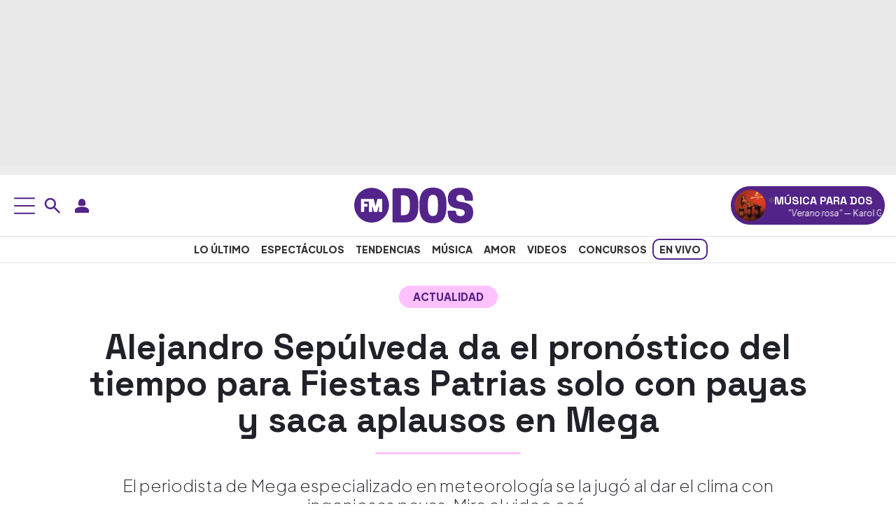

--- FILE ---
content_type: text/html; charset=UTF-8
request_url: https://www.fmdos.cl/videos/alejandro-sepulveda-da-el-pronostico-del-tiempo-para-fiestas-patrias-solo-con-payas-y-saca-aplausos-en-mega/
body_size: 40260
content:
<!doctype html>
<html lang="es-CL" prefix="og: http://ogp.me/ns# article: http://ogp.me/ns/article#">
<head><meta charset="UTF-8"><script>if(navigator.userAgent.match(/MSIE|Internet Explorer/i)||navigator.userAgent.match(/Trident\/7\..*?rv:11/i)){var href=document.location.href;if(!href.match(/[?&]nowprocket/)){if(href.indexOf("?")==-1){if(href.indexOf("#")==-1){document.location.href=href+"?nowprocket=1"}else{document.location.href=href.replace("#","?nowprocket=1#")}}else{if(href.indexOf("#")==-1){document.location.href=href+"&nowprocket=1"}else{document.location.href=href.replace("#","&nowprocket=1#")}}}}</script><script>(()=>{class RocketLazyLoadScripts{constructor(){this.v="2.0.4",this.userEvents=["keydown","keyup","mousedown","mouseup","mousemove","mouseover","mouseout","touchmove","touchstart","touchend","touchcancel","wheel","click","dblclick","input"],this.attributeEvents=["onblur","onclick","oncontextmenu","ondblclick","onfocus","onmousedown","onmouseenter","onmouseleave","onmousemove","onmouseout","onmouseover","onmouseup","onmousewheel","onscroll","onsubmit"]}async t(){this.i(),this.o(),/iP(ad|hone)/.test(navigator.userAgent)&&this.h(),this.u(),this.l(this),this.m(),this.k(this),this.p(this),this._(),await Promise.all([this.R(),this.L()]),this.lastBreath=Date.now(),this.S(this),this.P(),this.D(),this.O(),this.M(),await this.C(this.delayedScripts.normal),await this.C(this.delayedScripts.defer),await this.C(this.delayedScripts.async),await this.T(),await this.F(),await this.j(),await this.A(),window.dispatchEvent(new Event("rocket-allScriptsLoaded")),this.everythingLoaded=!0,this.lastTouchEnd&&await new Promise(t=>setTimeout(t,500-Date.now()+this.lastTouchEnd)),this.I(),this.H(),this.U(),this.W()}i(){this.CSPIssue=sessionStorage.getItem("rocketCSPIssue"),document.addEventListener("securitypolicyviolation",t=>{this.CSPIssue||"script-src-elem"!==t.violatedDirective||"data"!==t.blockedURI||(this.CSPIssue=!0,sessionStorage.setItem("rocketCSPIssue",!0))},{isRocket:!0})}o(){window.addEventListener("pageshow",t=>{this.persisted=t.persisted,this.realWindowLoadedFired=!0},{isRocket:!0}),window.addEventListener("pagehide",()=>{this.onFirstUserAction=null},{isRocket:!0})}h(){let t;function e(e){t=e}window.addEventListener("touchstart",e,{isRocket:!0}),window.addEventListener("touchend",function i(o){o.changedTouches[0]&&t.changedTouches[0]&&Math.abs(o.changedTouches[0].pageX-t.changedTouches[0].pageX)<10&&Math.abs(o.changedTouches[0].pageY-t.changedTouches[0].pageY)<10&&o.timeStamp-t.timeStamp<200&&(window.removeEventListener("touchstart",e,{isRocket:!0}),window.removeEventListener("touchend",i,{isRocket:!0}),"INPUT"===o.target.tagName&&"text"===o.target.type||(o.target.dispatchEvent(new TouchEvent("touchend",{target:o.target,bubbles:!0})),o.target.dispatchEvent(new MouseEvent("mouseover",{target:o.target,bubbles:!0})),o.target.dispatchEvent(new PointerEvent("click",{target:o.target,bubbles:!0,cancelable:!0,detail:1,clientX:o.changedTouches[0].clientX,clientY:o.changedTouches[0].clientY})),event.preventDefault()))},{isRocket:!0})}q(t){this.userActionTriggered||("mousemove"!==t.type||this.firstMousemoveIgnored?"keyup"===t.type||"mouseover"===t.type||"mouseout"===t.type||(this.userActionTriggered=!0,this.onFirstUserAction&&this.onFirstUserAction()):this.firstMousemoveIgnored=!0),"click"===t.type&&t.preventDefault(),t.stopPropagation(),t.stopImmediatePropagation(),"touchstart"===this.lastEvent&&"touchend"===t.type&&(this.lastTouchEnd=Date.now()),"click"===t.type&&(this.lastTouchEnd=0),this.lastEvent=t.type,t.composedPath&&t.composedPath()[0].getRootNode()instanceof ShadowRoot&&(t.rocketTarget=t.composedPath()[0]),this.savedUserEvents.push(t)}u(){this.savedUserEvents=[],this.userEventHandler=this.q.bind(this),this.userEvents.forEach(t=>window.addEventListener(t,this.userEventHandler,{passive:!1,isRocket:!0})),document.addEventListener("visibilitychange",this.userEventHandler,{isRocket:!0})}U(){this.userEvents.forEach(t=>window.removeEventListener(t,this.userEventHandler,{passive:!1,isRocket:!0})),document.removeEventListener("visibilitychange",this.userEventHandler,{isRocket:!0}),this.savedUserEvents.forEach(t=>{(t.rocketTarget||t.target).dispatchEvent(new window[t.constructor.name](t.type,t))})}m(){const t="return false",e=Array.from(this.attributeEvents,t=>"data-rocket-"+t),i="["+this.attributeEvents.join("],[")+"]",o="[data-rocket-"+this.attributeEvents.join("],[data-rocket-")+"]",s=(e,i,o)=>{o&&o!==t&&(e.setAttribute("data-rocket-"+i,o),e["rocket"+i]=new Function("event",o),e.setAttribute(i,t))};new MutationObserver(t=>{for(const n of t)"attributes"===n.type&&(n.attributeName.startsWith("data-rocket-")||this.everythingLoaded?n.attributeName.startsWith("data-rocket-")&&this.everythingLoaded&&this.N(n.target,n.attributeName.substring(12)):s(n.target,n.attributeName,n.target.getAttribute(n.attributeName))),"childList"===n.type&&n.addedNodes.forEach(t=>{if(t.nodeType===Node.ELEMENT_NODE)if(this.everythingLoaded)for(const i of[t,...t.querySelectorAll(o)])for(const t of i.getAttributeNames())e.includes(t)&&this.N(i,t.substring(12));else for(const e of[t,...t.querySelectorAll(i)])for(const t of e.getAttributeNames())this.attributeEvents.includes(t)&&s(e,t,e.getAttribute(t))})}).observe(document,{subtree:!0,childList:!0,attributeFilter:[...this.attributeEvents,...e]})}I(){this.attributeEvents.forEach(t=>{document.querySelectorAll("[data-rocket-"+t+"]").forEach(e=>{this.N(e,t)})})}N(t,e){const i=t.getAttribute("data-rocket-"+e);i&&(t.setAttribute(e,i),t.removeAttribute("data-rocket-"+e))}k(t){Object.defineProperty(HTMLElement.prototype,"onclick",{get(){return this.rocketonclick||null},set(e){this.rocketonclick=e,this.setAttribute(t.everythingLoaded?"onclick":"data-rocket-onclick","this.rocketonclick(event)")}})}S(t){function e(e,i){let o=e[i];e[i]=null,Object.defineProperty(e,i,{get:()=>o,set(s){t.everythingLoaded?o=s:e["rocket"+i]=o=s}})}e(document,"onreadystatechange"),e(window,"onload"),e(window,"onpageshow");try{Object.defineProperty(document,"readyState",{get:()=>t.rocketReadyState,set(e){t.rocketReadyState=e},configurable:!0}),document.readyState="loading"}catch(t){console.log("WPRocket DJE readyState conflict, bypassing")}}l(t){this.originalAddEventListener=EventTarget.prototype.addEventListener,this.originalRemoveEventListener=EventTarget.prototype.removeEventListener,this.savedEventListeners=[],EventTarget.prototype.addEventListener=function(e,i,o){o&&o.isRocket||!t.B(e,this)&&!t.userEvents.includes(e)||t.B(e,this)&&!t.userActionTriggered||e.startsWith("rocket-")||t.everythingLoaded?t.originalAddEventListener.call(this,e,i,o):(t.savedEventListeners.push({target:this,remove:!1,type:e,func:i,options:o}),"mouseenter"!==e&&"mouseleave"!==e||t.originalAddEventListener.call(this,e,t.savedUserEvents.push,o))},EventTarget.prototype.removeEventListener=function(e,i,o){o&&o.isRocket||!t.B(e,this)&&!t.userEvents.includes(e)||t.B(e,this)&&!t.userActionTriggered||e.startsWith("rocket-")||t.everythingLoaded?t.originalRemoveEventListener.call(this,e,i,o):t.savedEventListeners.push({target:this,remove:!0,type:e,func:i,options:o})}}J(t,e){this.savedEventListeners=this.savedEventListeners.filter(i=>{let o=i.type,s=i.target||window;return e!==o||t!==s||(this.B(o,s)&&(i.type="rocket-"+o),this.$(i),!1)})}H(){EventTarget.prototype.addEventListener=this.originalAddEventListener,EventTarget.prototype.removeEventListener=this.originalRemoveEventListener,this.savedEventListeners.forEach(t=>this.$(t))}$(t){t.remove?this.originalRemoveEventListener.call(t.target,t.type,t.func,t.options):this.originalAddEventListener.call(t.target,t.type,t.func,t.options)}p(t){let e;function i(e){return t.everythingLoaded?e:e.split(" ").map(t=>"load"===t||t.startsWith("load.")?"rocket-jquery-load":t).join(" ")}function o(o){function s(e){const s=o.fn[e];o.fn[e]=o.fn.init.prototype[e]=function(){return this[0]===window&&t.userActionTriggered&&("string"==typeof arguments[0]||arguments[0]instanceof String?arguments[0]=i(arguments[0]):"object"==typeof arguments[0]&&Object.keys(arguments[0]).forEach(t=>{const e=arguments[0][t];delete arguments[0][t],arguments[0][i(t)]=e})),s.apply(this,arguments),this}}if(o&&o.fn&&!t.allJQueries.includes(o)){const e={DOMContentLoaded:[],"rocket-DOMContentLoaded":[]};for(const t in e)document.addEventListener(t,()=>{e[t].forEach(t=>t())},{isRocket:!0});o.fn.ready=o.fn.init.prototype.ready=function(i){function s(){parseInt(o.fn.jquery)>2?setTimeout(()=>i.bind(document)(o)):i.bind(document)(o)}return"function"==typeof i&&(t.realDomReadyFired?!t.userActionTriggered||t.fauxDomReadyFired?s():e["rocket-DOMContentLoaded"].push(s):e.DOMContentLoaded.push(s)),o([])},s("on"),s("one"),s("off"),t.allJQueries.push(o)}e=o}t.allJQueries=[],o(window.jQuery),Object.defineProperty(window,"jQuery",{get:()=>e,set(t){o(t)}})}P(){const t=new Map;document.write=document.writeln=function(e){const i=document.currentScript,o=document.createRange(),s=i.parentElement;let n=t.get(i);void 0===n&&(n=i.nextSibling,t.set(i,n));const c=document.createDocumentFragment();o.setStart(c,0),c.appendChild(o.createContextualFragment(e)),s.insertBefore(c,n)}}async R(){return new Promise(t=>{this.userActionTriggered?t():this.onFirstUserAction=t})}async L(){return new Promise(t=>{document.addEventListener("DOMContentLoaded",()=>{this.realDomReadyFired=!0,t()},{isRocket:!0})})}async j(){return this.realWindowLoadedFired?Promise.resolve():new Promise(t=>{window.addEventListener("load",t,{isRocket:!0})})}M(){this.pendingScripts=[];this.scriptsMutationObserver=new MutationObserver(t=>{for(const e of t)e.addedNodes.forEach(t=>{"SCRIPT"!==t.tagName||t.noModule||t.isWPRocket||this.pendingScripts.push({script:t,promise:new Promise(e=>{const i=()=>{const i=this.pendingScripts.findIndex(e=>e.script===t);i>=0&&this.pendingScripts.splice(i,1),e()};t.addEventListener("load",i,{isRocket:!0}),t.addEventListener("error",i,{isRocket:!0}),setTimeout(i,1e3)})})})}),this.scriptsMutationObserver.observe(document,{childList:!0,subtree:!0})}async F(){await this.X(),this.pendingScripts.length?(await this.pendingScripts[0].promise,await this.F()):this.scriptsMutationObserver.disconnect()}D(){this.delayedScripts={normal:[],async:[],defer:[]},document.querySelectorAll("script[type$=rocketlazyloadscript]").forEach(t=>{t.hasAttribute("data-rocket-src")?t.hasAttribute("async")&&!1!==t.async?this.delayedScripts.async.push(t):t.hasAttribute("defer")&&!1!==t.defer||"module"===t.getAttribute("data-rocket-type")?this.delayedScripts.defer.push(t):this.delayedScripts.normal.push(t):this.delayedScripts.normal.push(t)})}async _(){await this.L();let t=[];document.querySelectorAll("script[type$=rocketlazyloadscript][data-rocket-src]").forEach(e=>{let i=e.getAttribute("data-rocket-src");if(i&&!i.startsWith("data:")){i.startsWith("//")&&(i=location.protocol+i);try{const o=new URL(i).origin;o!==location.origin&&t.push({src:o,crossOrigin:e.crossOrigin||"module"===e.getAttribute("data-rocket-type")})}catch(t){}}}),t=[...new Map(t.map(t=>[JSON.stringify(t),t])).values()],this.Y(t,"preconnect")}async G(t){if(await this.K(),!0!==t.noModule||!("noModule"in HTMLScriptElement.prototype))return new Promise(e=>{let i;function o(){(i||t).setAttribute("data-rocket-status","executed"),e()}try{if(navigator.userAgent.includes("Firefox/")||""===navigator.vendor||this.CSPIssue)i=document.createElement("script"),[...t.attributes].forEach(t=>{let e=t.nodeName;"type"!==e&&("data-rocket-type"===e&&(e="type"),"data-rocket-src"===e&&(e="src"),i.setAttribute(e,t.nodeValue))}),t.text&&(i.text=t.text),t.nonce&&(i.nonce=t.nonce),i.hasAttribute("src")?(i.addEventListener("load",o,{isRocket:!0}),i.addEventListener("error",()=>{i.setAttribute("data-rocket-status","failed-network"),e()},{isRocket:!0}),setTimeout(()=>{i.isConnected||e()},1)):(i.text=t.text,o()),i.isWPRocket=!0,t.parentNode.replaceChild(i,t);else{const i=t.getAttribute("data-rocket-type"),s=t.getAttribute("data-rocket-src");i?(t.type=i,t.removeAttribute("data-rocket-type")):t.removeAttribute("type"),t.addEventListener("load",o,{isRocket:!0}),t.addEventListener("error",i=>{this.CSPIssue&&i.target.src.startsWith("data:")?(console.log("WPRocket: CSP fallback activated"),t.removeAttribute("src"),this.G(t).then(e)):(t.setAttribute("data-rocket-status","failed-network"),e())},{isRocket:!0}),s?(t.fetchPriority="high",t.removeAttribute("data-rocket-src"),t.src=s):t.src="data:text/javascript;base64,"+window.btoa(unescape(encodeURIComponent(t.text)))}}catch(i){t.setAttribute("data-rocket-status","failed-transform"),e()}});t.setAttribute("data-rocket-status","skipped")}async C(t){const e=t.shift();return e?(e.isConnected&&await this.G(e),this.C(t)):Promise.resolve()}O(){this.Y([...this.delayedScripts.normal,...this.delayedScripts.defer,...this.delayedScripts.async],"preload")}Y(t,e){this.trash=this.trash||[];let i=!0;var o=document.createDocumentFragment();t.forEach(t=>{const s=t.getAttribute&&t.getAttribute("data-rocket-src")||t.src;if(s&&!s.startsWith("data:")){const n=document.createElement("link");n.href=s,n.rel=e,"preconnect"!==e&&(n.as="script",n.fetchPriority=i?"high":"low"),t.getAttribute&&"module"===t.getAttribute("data-rocket-type")&&(n.crossOrigin=!0),t.crossOrigin&&(n.crossOrigin=t.crossOrigin),t.integrity&&(n.integrity=t.integrity),t.nonce&&(n.nonce=t.nonce),o.appendChild(n),this.trash.push(n),i=!1}}),document.head.appendChild(o)}W(){this.trash.forEach(t=>t.remove())}async T(){try{document.readyState="interactive"}catch(t){}this.fauxDomReadyFired=!0;try{await this.K(),this.J(document,"readystatechange"),document.dispatchEvent(new Event("rocket-readystatechange")),await this.K(),document.rocketonreadystatechange&&document.rocketonreadystatechange(),await this.K(),this.J(document,"DOMContentLoaded"),document.dispatchEvent(new Event("rocket-DOMContentLoaded")),await this.K(),this.J(window,"DOMContentLoaded"),window.dispatchEvent(new Event("rocket-DOMContentLoaded"))}catch(t){console.error(t)}}async A(){try{document.readyState="complete"}catch(t){}try{await this.K(),this.J(document,"readystatechange"),document.dispatchEvent(new Event("rocket-readystatechange")),await this.K(),document.rocketonreadystatechange&&document.rocketonreadystatechange(),await this.K(),this.J(window,"load"),window.dispatchEvent(new Event("rocket-load")),await this.K(),window.rocketonload&&window.rocketonload(),await this.K(),this.allJQueries.forEach(t=>t(window).trigger("rocket-jquery-load")),await this.K(),this.J(window,"pageshow");const t=new Event("rocket-pageshow");t.persisted=this.persisted,window.dispatchEvent(t),await this.K(),window.rocketonpageshow&&window.rocketonpageshow({persisted:this.persisted})}catch(t){console.error(t)}}async K(){Date.now()-this.lastBreath>45&&(await this.X(),this.lastBreath=Date.now())}async X(){return document.hidden?new Promise(t=>setTimeout(t)):new Promise(t=>requestAnimationFrame(t))}B(t,e){return e===document&&"readystatechange"===t||(e===document&&"DOMContentLoaded"===t||(e===window&&"DOMContentLoaded"===t||(e===window&&"load"===t||e===window&&"pageshow"===t)))}static run(){(new RocketLazyLoadScripts).t()}}RocketLazyLoadScripts.run()})();</script>
<link rel="preload" as="image" href="https://www.fmdos.cl/wp-content/uploads/2023/09/tiempo-Fiestas-Patrias-768x432.webp" imagesrcset="https://www.fmdos.cl/wp-content/uploads/2023/09/tiempo-Fiestas-Patrias-jpg.webp 1200w, https://www.fmdos.cl/wp-content/uploads/2023/09/tiempo-Fiestas-Patrias-300x169.webp 300w, https://www.fmdos.cl/wp-content/uploads/2023/09/tiempo-Fiestas-Patrias-1024x576.webp 1024w, https://www.fmdos.cl/wp-content/uploads/2023/09/tiempo-Fiestas-Patrias-768x432.webp 768w" imagesizes="(max-width: 1200px) 100vw, 1200px" fetchpriority="high">

<meta name="viewport" content="width=device-width, initial-scale=1">
<meta name="adjacent:publisher-key" content="4Zzc0y7ZSdcRch1vSCAJZf" />

<link rel="profile" href="https://gmpg.org/xfn/11">
<link rel="preconnect" href="https://fonts.googleapis.com">
<link rel="preconnect" href="https://fonts.gstatic.com" crossorigin>
<link rel="preconnect" href="//sdk.privacy-center.org">
<link rel="preconnect" href="//cdn.getadjacent.com">
    
    <noscript>
        
    </noscript>
    <meta name='robots' content='index, follow, max-image-preview:large, max-snippet:-1, max-video-preview:-1' />

	<title>Alejandro Sepúlveda da el pronóstico del tiempo para Fiestas Patrias solo con payas y saca aplausos en Mega</title>
<link data-rocket-preload as="style" href="https://fonts.googleapis.com/css2?family=Plus+Jakarta+Sans:ital,wght@0,200..800;1,200..800&#038;family=Space+Grotesk:wght@300..700&#038;display=swap" rel="preload">
<link href="https://fonts.googleapis.com/css2?family=Plus+Jakarta+Sans:ital,wght@0,200..800;1,200..800&#038;family=Space+Grotesk:wght@300..700&#038;display=swap" media="print" onload="this.media=&#039;all&#039;" rel="stylesheet">
<noscript data-wpr-hosted-gf-parameters=""><link rel="stylesheet" href="https://fonts.googleapis.com/css2?family=Plus+Jakarta+Sans:ital,wght@0,200..800;1,200..800&#038;family=Space+Grotesk:wght@300..700&#038;display=swap"></noscript>
<style id="rocket-critical-css">:root{--bs-blue:#0d6efd;--bs-indigo:#6610f2;--bs-purple:#6f42c1;--bs-pink:#d63384;--bs-red:#dc3545;--bs-orange:#fd7e14;--bs-yellow:#ffc107;--bs-green:#198754;--bs-teal:#20c997;--bs-cyan:#0dcaf0;--bs-black:#000;--bs-white:#fff;--bs-gray:#6c757d;--bs-gray-dark:#343a40;--bs-gray-100:#f8f9fa;--bs-gray-200:#e9ecef;--bs-gray-300:#dee2e6;--bs-gray-400:#ced4da;--bs-gray-500:#adb5bd;--bs-gray-600:#6c757d;--bs-gray-700:#495057;--bs-gray-800:#343a40;--bs-gray-900:#212529;--bs-primary:#0d6efd;--bs-secondary:#6c757d;--bs-success:#198754;--bs-info:#0dcaf0;--bs-warning:#ffc107;--bs-danger:#dc3545;--bs-light:#f8f9fa;--bs-dark:#212529;--bs-primary-rgb:13,110,253;--bs-secondary-rgb:108,117,125;--bs-success-rgb:25,135,84;--bs-info-rgb:13,202,240;--bs-warning-rgb:255,193,7;--bs-danger-rgb:220,53,69;--bs-light-rgb:248,249,250;--bs-dark-rgb:33,37,41;--bs-primary-text-emphasis:#052c65;--bs-secondary-text-emphasis:#2b2f32;--bs-success-text-emphasis:#0a3622;--bs-info-text-emphasis:#055160;--bs-warning-text-emphasis:#664d03;--bs-danger-text-emphasis:#58151c;--bs-light-text-emphasis:#495057;--bs-dark-text-emphasis:#495057;--bs-primary-bg-subtle:#cfe2ff;--bs-secondary-bg-subtle:#e2e3e5;--bs-success-bg-subtle:#d1e7dd;--bs-info-bg-subtle:#cff4fc;--bs-warning-bg-subtle:#fff3cd;--bs-danger-bg-subtle:#f8d7da;--bs-light-bg-subtle:#fcfcfd;--bs-dark-bg-subtle:#ced4da;--bs-primary-border-subtle:#9ec5fe;--bs-secondary-border-subtle:#c4c8cb;--bs-success-border-subtle:#a3cfbb;--bs-info-border-subtle:#9eeaf9;--bs-warning-border-subtle:#ffe69c;--bs-danger-border-subtle:#f1aeb5;--bs-light-border-subtle:#e9ecef;--bs-dark-border-subtle:#adb5bd;--bs-white-rgb:255,255,255;--bs-black-rgb:0,0,0;--bs-font-sans-serif:system-ui,-apple-system,"Segoe UI",Roboto,"Helvetica Neue","Noto Sans","Liberation Sans",Arial,sans-serif,"Apple Color Emoji","Segoe UI Emoji","Segoe UI Symbol","Noto Color Emoji";--bs-font-monospace:SFMono-Regular,Menlo,Monaco,Consolas,"Liberation Mono","Courier New",monospace;--bs-gradient:linear-gradient(180deg, rgba(255, 255, 255, 0.15), rgba(255, 255, 255, 0));--bs-body-font-family:var(--bs-font-sans-serif);--bs-body-font-size:1rem;--bs-body-font-weight:400;--bs-body-line-height:1.5;--bs-body-color:#212529;--bs-body-color-rgb:33,37,41;--bs-body-bg:#fff;--bs-body-bg-rgb:255,255,255;--bs-emphasis-color:#000;--bs-emphasis-color-rgb:0,0,0;--bs-secondary-color:rgba(33, 37, 41, 0.75);--bs-secondary-color-rgb:33,37,41;--bs-secondary-bg:#e9ecef;--bs-secondary-bg-rgb:233,236,239;--bs-tertiary-color:rgba(33, 37, 41, 0.5);--bs-tertiary-color-rgb:33,37,41;--bs-tertiary-bg:#f8f9fa;--bs-tertiary-bg-rgb:248,249,250;--bs-heading-color:inherit;--bs-link-color:#0d6efd;--bs-link-color-rgb:13,110,253;--bs-link-decoration:underline;--bs-link-hover-color:#0a58ca;--bs-link-hover-color-rgb:10,88,202;--bs-code-color:#d63384;--bs-highlight-color:#212529;--bs-highlight-bg:#fff3cd;--bs-border-width:1px;--bs-border-style:solid;--bs-border-color:#dee2e6;--bs-border-color-translucent:rgba(0, 0, 0, 0.175);--bs-border-radius:0.375rem;--bs-border-radius-sm:0.25rem;--bs-border-radius-lg:0.5rem;--bs-border-radius-xl:1rem;--bs-border-radius-xxl:2rem;--bs-border-radius-2xl:var(--bs-border-radius-xxl);--bs-border-radius-pill:50rem;--bs-box-shadow:0 0.5rem 1rem rgba(0, 0, 0, 0.15);--bs-box-shadow-sm:0 0.125rem 0.25rem rgba(0, 0, 0, 0.075);--bs-box-shadow-lg:0 1rem 3rem rgba(0, 0, 0, 0.175);--bs-box-shadow-inset:inset 0 1px 2px rgba(0, 0, 0, 0.075);--bs-focus-ring-width:0.25rem;--bs-focus-ring-opacity:0.25;--bs-focus-ring-color:rgba(13, 110, 253, 0.25);--bs-form-valid-color:#198754;--bs-form-valid-border-color:#198754;--bs-form-invalid-color:#dc3545;--bs-form-invalid-border-color:#dc3545}*,::after,::before{box-sizing:border-box}@media (prefers-reduced-motion:no-preference){:root{scroll-behavior:smooth}}body{margin:0;font-family:var(--bs-body-font-family);font-size:var(--bs-body-font-size);font-weight:var(--bs-body-font-weight);line-height:var(--bs-body-line-height);color:var(--bs-body-color);text-align:var(--bs-body-text-align);background-color:var(--bs-body-bg);-webkit-text-size-adjust:100%}h1,h2,h3{margin-top:0;margin-bottom:.5rem;font-weight:500;line-height:1.2;color:var(--bs-heading-color)}h1{font-size:calc(1.375rem + 1.5vw)}@media (min-width:1200px){h1{font-size:2.5rem}}h2{font-size:calc(1.325rem + .9vw)}@media (min-width:1200px){h2{font-size:2rem}}h3{font-size:calc(1.3rem + .6vw)}@media (min-width:1200px){h3{font-size:1.75rem}}p{margin-top:0;margin-bottom:1rem}ul{padding-left:2rem}ul{margin-top:0;margin-bottom:1rem}ul ul{margin-bottom:0}a{color:rgba(var(--bs-link-color-rgb),var(--bs-link-opacity,1));text-decoration:underline}figure{margin:0 0 1rem}img,svg{vertical-align:middle}button{border-radius:0}button,input{margin:0;font-family:inherit;font-size:inherit;line-height:inherit}button{text-transform:none}[type=button],button{-webkit-appearance:button}::-moz-focus-inner{padding:0;border-style:none}::-webkit-datetime-edit-day-field,::-webkit-datetime-edit-fields-wrapper,::-webkit-datetime-edit-hour-field,::-webkit-datetime-edit-minute,::-webkit-datetime-edit-month-field,::-webkit-datetime-edit-text,::-webkit-datetime-edit-year-field{padding:0}::-webkit-inner-spin-button{height:auto}[type=search]{-webkit-appearance:textfield;outline-offset:-2px}::-webkit-search-decoration{-webkit-appearance:none}::-webkit-color-swatch-wrapper{padding:0}::-webkit-file-upload-button{font:inherit;-webkit-appearance:button}::file-selector-button{font:inherit;-webkit-appearance:button}iframe{border:0}.container-xxl{--bs-gutter-x:1.5rem;--bs-gutter-y:0;width:100%;padding-right:calc(var(--bs-gutter-x) * .5);padding-left:calc(var(--bs-gutter-x) * .5);margin-right:auto;margin-left:auto}:root{--bs-breakpoint-xs:0;--bs-breakpoint-sm:576px;--bs-breakpoint-md:768px;--bs-breakpoint-lg:992px;--bs-breakpoint-xl:1200px;--bs-breakpoint-xxl:1400px}.row{--bs-gutter-x:1.5rem;--bs-gutter-y:0;display:flex;flex-wrap:wrap;margin-top:calc(-1 * var(--bs-gutter-y));margin-right:calc(-.5 * var(--bs-gutter-x));margin-left:calc(-.5 * var(--bs-gutter-x))}.row>*{flex-shrink:0;width:100%;max-width:100%;padding-right:calc(var(--bs-gutter-x) * .5);padding-left:calc(var(--bs-gutter-x) * .5);margin-top:var(--bs-gutter-y)}@media (min-width:768px){.col-md-10{flex:0 0 auto;width:83.33333333%}}.form-control{display:block;width:100%;padding:.375rem .75rem;font-size:1rem;font-weight:400;line-height:1.5;color:var(--bs-body-color);-webkit-appearance:none;-moz-appearance:none;appearance:none;background-color:var(--bs-body-bg);background-clip:padding-box;border:var(--bs-border-width) solid var(--bs-border-color);border-radius:var(--bs-border-radius)}.form-control::-webkit-date-and-time-value{min-width:85px;height:1.5em;margin:0}.form-control::-webkit-datetime-edit{display:block;padding:0}.form-control::-moz-placeholder{color:var(--bs-secondary-color);opacity:1}.form-control::-webkit-file-upload-button{padding:.375rem .75rem;margin:-.375rem -.75rem;-webkit-margin-end:.75rem;margin-inline-end:.75rem;color:var(--bs-body-color);background-color:var(--bs-tertiary-bg);border-color:inherit;border-style:solid;border-width:0;border-inline-end-width:var(--bs-border-width);border-radius:0}.btn{--bs-btn-padding-x:0.75rem;--bs-btn-padding-y:0.375rem;--bs-btn-font-family:;--bs-btn-font-size:1rem;--bs-btn-font-weight:400;--bs-btn-line-height:1.5;--bs-btn-color:var(--bs-body-color);--bs-btn-bg:transparent;--bs-btn-border-width:var(--bs-border-width);--bs-btn-border-color:transparent;--bs-btn-border-radius:var(--bs-border-radius);--bs-btn-hover-border-color:transparent;--bs-btn-box-shadow:inset 0 1px 0 rgba(255, 255, 255, 0.15),0 1px 1px rgba(0, 0, 0, 0.075);--bs-btn-disabled-opacity:0.65;--bs-btn-focus-box-shadow:0 0 0 0.25rem rgba(var(--bs-btn-focus-shadow-rgb), .5);display:inline-block;padding:var(--bs-btn-padding-y) var(--bs-btn-padding-x);font-family:var(--bs-btn-font-family);font-size:var(--bs-btn-font-size);font-weight:var(--bs-btn-font-weight);line-height:var(--bs-btn-line-height);color:var(--bs-btn-color);text-align:center;text-decoration:none;vertical-align:middle;border:var(--bs-btn-border-width) solid var(--bs-btn-border-color);border-radius:var(--bs-btn-border-radius);background-color:var(--bs-btn-bg)}.d-block{display:block!important}.d-flex{display:flex!important}.d-none{display:none!important}.align-items-center{align-items:center!important}.mx-auto{margin-right:auto!important;margin-left:auto!important}.px-0{padding-right:0!important;padding-left:0!important}.gap-2{gap:.5rem!important}.text-center{text-align:center!important}@media (min-width:768px){.d-md-block{display:block!important}.d-md-flex{display:flex!important}.d-md-none{display:none!important}}@media (min-width:992px){.d-lg-block{display:block!important}.d-lg-flex{display:flex!important}.d-lg-none{display:none!important}}:root{--primary-font:"Plus Jakarta Sans", sans-serif;--heading-font:"Space Grotesk", sans-serif;--primary-color:#532487;--accent-yellow:#ffff00;--white:#fff;--main-text-color:#202129;--heading-text-color:#222;--secondary-text:#333;--muted-text:#666;--light-gray:#ddd;--border-color:#e9e9e9;--gradient-light:#f0f0f0;--gradient-dark:#e9e9e9;--hover-bg-pink:rgb(255, 194, 255);--facebook-color:#1877f2;--x:#000000;--whatsapp-color:#25d366;--secondary-pink:#ffc2ff}body{font-family:var(--primary-font);font-optical-sizing:auto;font-style:normal}h1,h2,h3{font-family:var(--heading-font)}h1,h2,h3,p,li{color:var(--main-text-color)}a{color:var(--primary-color)}.mnu{position:fixed;top:0;left:-100%;width:400px;max-width:400px;height:100vh;background-color:var(--white);box-shadow:2px 0 10px rgba(0,0,0,0.1);z-index:1000;display:flex;flex-direction:column;overflow-y:auto}.bs-module{padding:15px 15px 25px 15px;background-color:var(--white);border-bottom:1px solid var(--light-gray)}button.usn-m,button.usn-d,button.srch-d,button.srch-m{background:none;border:none}.srch-wrp{position:absolute}.srch-wrp input{padding-right:25px;min-height:40px;border:0;color:rgba(255,255,255,0.8);outline:0;padding-left:40px;border:2px solid var(--primary-color)}.srch-wrp input[type="search"]::-webkit-search-decoration,.srch-wrp input[type="search"]::-webkit-search-cancel-button,.srch-wrp input[type="search"]::-webkit-search-results-button,.srch-wrp input[type="search"]::-webkit-search-results-decoration{display:none}.srch-wrp .srch-ico{position:absolute;left:10px;top:50%;color:rgba(255,255,255,0.8);font-size:2rem;z-index:11;transform:translateY(-60%);border:0;margin:0}.srch-wrp .cls-srch{position:absolute;right:10px;top:50%;color:rgba(255,255,255,0.8);font-size:2rem;z-index:11;transform:translateY(-60%);border:0;margin:0;background:none}.srch-wrpm{position:relative;padding:7px;background:#532489}.srch-wrpm input{padding-right:25px;min-height:40px;border:0;color:rgba(255,255,255,0.8);outline:0;padding-left:40px;border:2px solid var(--primary-color)}.srch-wrpm input[type="search"]::-webkit-search-decoration,.srch-wrpm input[type="search"]::-webkit-search-cancel-button,.srch-wrpm input[type="search"]::-webkit-search-results-button,.srch-wrpm input[type="search"]::-webkit-search-results-decoration{display:none}.srch-wrpm .srch-ico{position:absolute;left:10px;top:50%;color:rgba(255,255,255,0.8);font-size:2rem;z-index:11;transform:translateY(-60%);border:0;margin:0}.srch-wrpm .cls-srch{position:absolute;right:10px;top:50%;color:rgba(255,255,255,0.8);font-size:2rem;z-index:11;transform:translateY(-60%);border:0;margin:0;background:none}.bs-title{font-size:16px;font-weight:700;margin:0 0 10px 5px;text-transform:uppercase;color:var(--heading-text-color);text-align:left}.bs-list{display:flex;flex-wrap:wrap;gap:5px;align-items:center}.bs-list .tpc{font-size:13px;color:var(--secondary-text);flex:none;white-space:nowrap;background:var(--accent-yellow);padding:2px;border-radius:10px;font-weight:600}.bs-list .tpc a{text-decoration:none;color:inherit;padding:4px 6px;border-radius:4px}.bs-list .sep{white-space:nowrap}.mnu nav{display:flex;flex-direction:column}.itm ul{padding:0}.itm a{text-decoration:none}.itm li{padding:15px 20px;text-decoration:none;font-weight:800;font-size:18px;text-transform:uppercase;font-family:var(--heading-font);border-bottom:1px solid var(--light-gray);list-style:none}.rs-m{font-size:14px;padding:15px 20px;display:flex;align-items:center;gap:0.5rem}.ovr{position:fixed;top:0;left:0;width:100%;height:100vh;background:rgba(0,0,0,0.4);opacity:0;visibility:hidden;z-index:900}.ad{align-items:center;display:flex;flex-direction:column;justify-content:center;position:relative;width:100%;background:linear-gradient(to top,var(--gradient-light),var(--gradient-dark) 6%)}.ldb{min-height:250px;padding:1em 0}.mldb{min-height:100px;top:53px;padding:0.5em 0}.h-pm{padding-bottom:2em}.ht{display:flex;align-items:center;justify-content:space-between;padding:1rem 1rem}.mb{background:none;border:none;padding:0.25rem;border-radius:4px}.usn-mn{position:absolute;z-index:100}.usn-btn-m{display:flex;justify-content:center;gap:1em;background:var(--primary-color);padding:1em}.usn-btn{display:grid;gap:0.5em;background:var(--primary-color);padding:1em;border-bottom-left-radius:8px;border-bottom-right-radius:8px;border-top-right-radius:8px}.cls-usn{display:inline-block;background:var(--primary-color);padding:0.5em;border-top-left-radius:8px;border-top-right-radius:8px;border:0}.btn-usn{background:var(--secondary-pink);font-weight:700}.hb{display:flex;align-items:center;justify-content:center;padding:0.5rem 1rem;border-top:1px solid rgba(0,0,0,0.11);border-bottom:1px solid rgba(0,0,0,0.11);font-weight:800;text-transform:uppercase;font-size:14px}.mn ul{list-style:none;display:flex;gap:5px;margin:0;padding:0}.mn a{text-decoration:none;color:var(--secondary-text);padding:0.25rem 0.5rem;border-radius:4px}.mn li{position:relative}.mn ul ul{display:none;position:absolute;top:100%;left:0;background-color:var(--white);list-style:none;padding:0.5rem 0.75rem;margin:0;border:1px solid var(--light-gray);box-shadow:0 2px 5px rgba(0,0,0,0.15);z-index:999}.mn ul ul li{display:block;margin:0}.mn ul ul li a{display:block;white-space:nowrap;color:var(--secondary-text);padding:0.25rem 0.5rem;border-radius:4px}.mn li.active>a{border:2px solid var(--primary-color);border-radius:10px}.rs-h{background-color:var(--secondary-pink);border-radius:50%;width:25px;height:25px;text-align:center;padding:3px}.rs-h svg{vertical-align:baseline}.lv{animation:live 1s linear infinite;background:var(--accent-yellow);color:var(--accent-yellow);width:8px;height:8px;border-radius:50%;display:inline-block;margin:3px 0 0 4px}@keyframes live{50%{opacity:0}}.ap{display:flex;align-items:center;gap:0.5rem;padding:5px;background:var(--primary-color);border-radius:50px}.live-music{max-width:240px}.live-music .an{white-space:nowrap}.live-music .at,.live-music .l-at{overflow:hidden}.l-at a{color:#ffffff}#current-program.live-music #prog-name,#current-program.live-music #prog-time{white-space:nowrap;position:relative}#current-program.live-music #prog-time span{display:inline-block;padding-left:100%;animation-name:marquee;animation-timing-function:linear;animation-iteration-count:infinite}@keyframes marquee{from{transform:translateX(0%)}to{transform:translateX(-100%)}}.bi-b{font-size:14px;color:#333;margin-top:5px;margin-right:1em;padding:8px;border-left:2px solid var(--primary-color)}.hi-b{display:none}.ai{position:relative}.ai img{width:45px;height:45px;object-fit:cover;border-radius:50%}.b-h{display:flex;align-items:center;gap:1em}.ap a{text-decoration:none}.at{display:flex;align-items:center;text-align:center;gap:1em}.an{font-size:16px;color:var(--white);font-weight:700;text-transform:uppercase;margin:0.2em 0 0 0}.ah{font-size:12px;margin:0;color:var(--white)}.img-16x9{aspect-ratio:16 / 9}.img-16x9 img{display:block;width:100%;height:100%;object-fit:cover}h1.entry-title{font-weight:800;font-size:50px;line-height:52px}.s-sn{width:20%;height:3px;background:var(--secondary-pink);position:relative;display:block;margin:20px auto;border-radius:3px}.entry-desc{font-size:24px;line-height:28px;font-weight:200;margin:30px 0}.post-category{display:inline-block;background:var(--secondary-pink);color:var(--primary-color);padding:5px 20px;border-radius:20px;font-size:15px;font-weight:900;text-transform:uppercase;margin:0 0 2em 0}.post-category a{color:var(--primary-color);text-decoration:none}.ap a,.ai a{color:#000}#pie-comun9 a{display:block;text-indent:-9999px;overflow:hidden;color:#000;text-decoration:none;text-align:left}#pie-comun9 a#cierrame{background:var(--wpr-bg-d16460a1-0017-4221-b29b-f20e3aaef6ce) 0 -22px no-repeat;width:64px;height:21px;line-height:21px;overflow:hidden;display:block;text-indent:-9999px}#pie-comun9 .muestra-medios a{text-indent:0}#pie-comun9 .muestra-medios .capa-medios{background:var(--wpr-bg-a6a6f9fe-a9b1-4791-ae64-168a4cf13e25) 0 -44px repeat-x #e9e9e9;height:311px;width:993px;display:none}#pie-comun9 .muestra-medios .capa-medios h3{padding:0 0 0 11px;font-weight:400;line-height:29px;margin:0}#pie-comun9 .cabecera-capa{padding:3px;border:1px solid #999;border-width:1px 1px 0;height:20px}#pie-comun9 .muestra-medios .cabecera-capa h3{float:left;line-height:20px;color:#000}#pie-comun9 .cabecera-capa a{float:right}@media (max-width:993px){#pie-comun9 .muestra-medios .capa-medios,#pie-comun9 .muestra-medios .capa-medios iframe{width:100%}}@media (max-width:993px){.u-t{gap:20px;padding:10px 15px;background:#ffd1ff}.mnu{width:80%;max-width:100%;height:-moz-available;height:-webkit-fill-available;height:fill-available}.ht{flex-direction:inherit;align-items:center;position:fixed;inset:0 0 auto;z-index:10000;background-color:var(--primary-color);padding:2px 10px}.lg{margin:0.5rem 0}.lg a{color:#fff}.lg svg{width:110px}.lg svg g{fill:var(--white)}.b-h svg path{stroke:var(--white)}.hb{display:none}.mn ul{flex-direction:column;gap:0.5rem}.h-pm{padding-bottom:4.5em}.post-category{margin:0 0 1em 0}.ap{flex-direction:column;align-items:flex-start;gap:0;background:var(--accent-yellow)}.ai img{width:60px;height:60px}.an{font-size:11px;color:var(--primary-color)}.ah{font-size:0.9rem;color:#000}.lv{background:var(--primary-color)}.at{gap:5px}h1.entry-title{font-weight:800;font-size:32px;line-height:30px}.entry-desc{font-size:18px;line-height:24px;font-weight:200;margin:20px 0}.ai{display:none}.bi-b{margin:0}}</style>
	<meta name="description" content="El periodista de Mega especializado en meteorología se la jugó al dar el clima con ingeniosas payas. Mira el video acá." />
	<link rel="canonical" href="https://www.fmdos.cl/videos/alejandro-sepulveda-da-el-pronostico-del-tiempo-para-fiestas-patrias-solo-con-payas-y-saca-aplausos-en-mega/" />
	<meta property="og:locale" content="es_ES" />
	<meta property="og:type" content="article" />
	<meta property="og:title" content="Alejandro Sepúlveda da el pronóstico del tiempo para Fiestas Patrias solo con payas y saca aplausos en Mega" />
	<meta property="og:description" content="El periodista de Mega especializado en meteorología se la jugó al dar el clima con ingeniosas payas. Mira el video acá." />
	<meta property="og:url" content="https://www.fmdos.cl/videos/alejandro-sepulveda-da-el-pronostico-del-tiempo-para-fiestas-patrias-solo-con-payas-y-saca-aplausos-en-mega/" />
	<meta property="og:site_name" content="FMDOS" />
	<meta property="article:publisher" content="https://www.facebook.com/fmdos/" />
	<meta property="article:published_time" content="2023-09-15T14:20:41+00:00" />
	<meta property="og:image" content="https://www.fmdos.cl/wp-content/uploads/2023/09/tiempo-Fiestas-Patrias-600x315.webp" />
	<meta property="og:image:width" content="600" />
	<meta property="og:image:height" content="315" />
	<meta property="og:image:type" content="image/jpeg" />
	<meta name="author" content="Bastián Jaque" />
	<meta name="twitter:card" content="summary_large_image" />
	<meta name="twitter:creator" content="@fmdos" />
	<meta name="twitter:site" content="@fmdos" />
	<meta name="twitter:label1" content="Escrito por" />
	<meta name="twitter:data1" content="Bastián Jaque" />
	<meta name="twitter:label2" content="Tiempo de lectura" />
	<meta name="twitter:data2" content="1 minuto" />
	<script type="application/ld+json" class="yoast-schema-graph">{"@context":"https://schema.org","@graph":[{"@type":"NewsArticle","@id":"https://www.fmdos.cl/videos/alejandro-sepulveda-da-el-pronostico-del-tiempo-para-fiestas-patrias-solo-con-payas-y-saca-aplausos-en-mega/#article","isPartOf":{"@id":"https://www.fmdos.cl/videos/alejandro-sepulveda-da-el-pronostico-del-tiempo-para-fiestas-patrias-solo-con-payas-y-saca-aplausos-en-mega/"},"author":{"name":"Bastián Jaque","@id":"https://www.fmdos.cl/#/schema/person/60cf31960bdc1110ffbd2e04c5f5bfc9"},"headline":"Alejandro Sepúlveda da el pronóstico del tiempo para Fiestas Patrias solo con payas y saca aplausos en Mega","datePublished":"2023-09-15T14:20:41+00:00","mainEntityOfPage":{"@id":"https://www.fmdos.cl/videos/alejandro-sepulveda-da-el-pronostico-del-tiempo-para-fiestas-patrias-solo-con-payas-y-saca-aplausos-en-mega/"},"wordCount":90,"publisher":{"@id":"https://www.fmdos.cl/#organization"},"image":{"@id":"https://www.fmdos.cl/videos/alejandro-sepulveda-da-el-pronostico-del-tiempo-para-fiestas-patrias-solo-con-payas-y-saca-aplausos-en-mega/#primaryimage"},"thumbnailUrl":"https://www.fmdos.cl/wp-content/uploads/2023/09/tiempo-Fiestas-Patrias-jpg.webp","keywords":["Alejandro Sepúlveda","Clima","Fiestas Patrias 2023","mega","Pronóstico del Tiempo"],"articleSection":["Actualidad","Videos"],"inLanguage":"es","copyrightYear":"2023","copyrightHolder":{"@id":"https://www.fmdos.cl/#organization"},"articleBody":"¡Así es! Alejandro Sepúlveda sacó todo su talento creativo y decidió dar el pronóstico del tiempo para Fiestas Patrias solamente con payas. El periodista especializado en Meteorología se llenó de positivos comentarios en redes sociales con esta especial forma de dar el clima en el canal de Vicuña Mackenna. Lee también: Fiestas Patrias 2023: 5 trucos para prevenir la acidez estomacal y cómo detectarla a tiempo","isAccessibleForFree":"true"},{"@type":"WebPage","@id":"https://www.fmdos.cl/videos/alejandro-sepulveda-da-el-pronostico-del-tiempo-para-fiestas-patrias-solo-con-payas-y-saca-aplausos-en-mega/","url":"https://www.fmdos.cl/videos/alejandro-sepulveda-da-el-pronostico-del-tiempo-para-fiestas-patrias-solo-con-payas-y-saca-aplausos-en-mega/","name":"Alejandro Sepúlveda da el pronóstico del tiempo para Fiestas Patrias solo con payas y saca aplausos en Mega","isPartOf":{"@id":"https://www.fmdos.cl/#website"},"primaryImageOfPage":{"@id":"https://www.fmdos.cl/videos/alejandro-sepulveda-da-el-pronostico-del-tiempo-para-fiestas-patrias-solo-con-payas-y-saca-aplausos-en-mega/#primaryimage"},"image":{"@id":"https://www.fmdos.cl/videos/alejandro-sepulveda-da-el-pronostico-del-tiempo-para-fiestas-patrias-solo-con-payas-y-saca-aplausos-en-mega/#primaryimage"},"thumbnailUrl":"https://www.fmdos.cl/wp-content/uploads/2023/09/tiempo-Fiestas-Patrias-jpg.webp","datePublished":"2023-09-15T11:20:41-03:00","description":"El periodista de Mega especializado en meteorología se la jugó al dar el clima con ingeniosas payas. Mira el video acá.","breadcrumb":{"@id":"https://www.fmdos.cl/videos/alejandro-sepulveda-da-el-pronostico-del-tiempo-para-fiestas-patrias-solo-con-payas-y-saca-aplausos-en-mega/#breadcrumb"},"inLanguage":"es","potentialAction":[{"@type":"ReadAction","target":["https://www.fmdos.cl/videos/alejandro-sepulveda-da-el-pronostico-del-tiempo-para-fiestas-patrias-solo-con-payas-y-saca-aplausos-en-mega/"]}],"dateModified":"2023-09-15T11:20:41-03:00"},{"@type":"ImageObject","inLanguage":"es","@id":"https://www.fmdos.cl/videos/alejandro-sepulveda-da-el-pronostico-del-tiempo-para-fiestas-patrias-solo-con-payas-y-saca-aplausos-en-mega/#primaryimage","url":"https://www.fmdos.cl/wp-content/uploads/2023/09/tiempo-Fiestas-Patrias-jpg.webp","contentUrl":"https://www.fmdos.cl/wp-content/uploads/2023/09/tiempo-Fiestas-Patrias-jpg.webp","width":1200,"height":675,"caption":"Créditos: Mega"},{"@type":"BreadcrumbList","@id":"https://www.fmdos.cl/videos/alejandro-sepulveda-da-el-pronostico-del-tiempo-para-fiestas-patrias-solo-con-payas-y-saca-aplausos-en-mega/#breadcrumb","itemListElement":[{"@type":"ListItem","position":1,"name":"Portada","item":"https://www.fmdos.cl/"},{"@type":"ListItem","position":2,"name":"Videos","item":"https://www.fmdos.cl/categoria/videos/"},{"@type":"ListItem","position":3,"name":"Alejandro Sepúlveda da el pronóstico del tiempo para Fiestas Patrias solo con payas y saca aplausos en Mega"}]},{"@type":"WebSite","@id":"https://www.fmdos.cl/#website","url":"https://www.fmdos.cl/","name":"FMDOS","description":"La radio de los dos","publisher":{"@id":"https://www.fmdos.cl/#organization"},"alternateName":"FM2","potentialAction":[{"@type":"SearchAction","target":{"@type":"EntryPoint","urlTemplate":"https://www.fmdos.cl/?s={search_term_string}"},"query-input":{"@type":"PropertyValueSpecification","valueRequired":true,"valueName":"search_term_string"}}],"inLanguage":"es"},{"@type":"Organization","@id":"https://www.fmdos.cl/#organization","name":"FMDOS","url":"https://www.fmdos.cl/","logo":{"@type":"ImageObject","inLanguage":"es","@id":"https://www.fmdos.cl/#/schema/logo/image/","url":"https://www.fmdos.cl/wp-content/uploads/2021/04/logofmdos_amarillo.jpg","contentUrl":"https://www.fmdos.cl/wp-content/uploads/2021/04/logofmdos_amarillo.jpg","width":1080,"height":1080,"caption":"FMDOS"},"image":{"@id":"https://www.fmdos.cl/#/schema/logo/image/"},"sameAs":["https://www.facebook.com/fmdos/","https://x.com/fmdos","https://www.instagram.com/fmdos/?hl=es-la","https://es.pinterest.com/radiofmdos/","https://www.youtube.com/user/FMDosChile"],"email":"comercial@prisamedia.com","legalName":"PRISA MEDIA S.A"},{"@type":"Person","@id":"https://www.fmdos.cl/#/schema/person/60cf31960bdc1110ffbd2e04c5f5bfc9","name":"Bastián Jaque","image":{"@type":"ImageObject","inLanguage":"es","@id":"https://www.fmdos.cl/#/schema/person/image/","url":"https://secure.gravatar.com/avatar/b575c1f3d9d80e3b14edb1a20511b54a2290cf0248ccb9ec725ba53e376f97d8?s=96&d=mm&r=g","contentUrl":"https://secure.gravatar.com/avatar/b575c1f3d9d80e3b14edb1a20511b54a2290cf0248ccb9ec725ba53e376f97d8?s=96&d=mm&r=g","caption":"Bastián Jaque"},"description":"Periodista con experiencia en el mundo del espectáculo y eventos masivos. Se especializa en contenido de plantas y panoramas. Panelista del programa “Conectados\".","url":"https://www.fmdos.cl/author/bjaque/"}]}</script>


<link href='https://fonts.gstatic.com' crossorigin rel='preconnect' />
<style id='wp-img-auto-sizes-contain-inline-css'>
img:is([sizes=auto i],[sizes^="auto," i]){contain-intrinsic-size:3000px 1500px}
/*# sourceURL=wp-img-auto-sizes-contain-inline-css */
</style>
<style id='dominant-color-styles-inline-css'>
img[data-dominant-color]:not(.has-transparency) { background-color: var(--dominant-color); }
/*# sourceURL=dominant-color-styles-inline-css */
</style>
<link rel='preload'  href='https://www.fmdos.cl/wp-content/plugins/linkbuilding-pm-chile/assets/css/lbpc.min.css?ver=1.2' data-rocket-async="style" as="style" onload="this.onload=null;this.rel='stylesheet'" onerror="this.removeAttribute('data-rocket-async')"  media='all' />
<link data-minify="1" rel='preload'  href='https://www.fmdos.cl/wp-content/cache/min/1/wp-content/themes/fmdos-prisa-media-cl/assets/css/article/bootstrap.css?ver=1768840336' data-rocket-async="style" as="style" onload="this.onload=null;this.rel='stylesheet'" onerror="this.removeAttribute('data-rocket-async')"  media='all' />
<link data-minify="1" rel='preload'  href='https://www.fmdos.cl/wp-content/cache/background-css/1/www.fmdos.cl/wp-content/cache/min/1/wp-content/themes/fmdos-prisa-media-cl/style.css?ver=1768840336&wpr_t=1769050578' data-rocket-async="style" as="style" onload="this.onload=null;this.rel='stylesheet'" onerror="this.removeAttribute('data-rocket-async')"  media='all' />
<meta name="generator" content="dominant-color-images 1.2.0">
<meta name="generator" content="performance-lab 4.0.0; plugins: dominant-color-images, webp-uploads">
<meta name="generator" content="webp-uploads 2.6.0">
<style>.recentcomments a{display:inline !important;padding:0 !important;margin:0 !important;}</style><link rel="amphtml" href="https://www.fmdos.cl/videos/alejandro-sepulveda-da-el-pronostico-del-tiempo-para-fiestas-patrias-solo-con-payas-y-saca-aplausos-en-mega/amp/"><link rel="icon" href="https://www.fmdos.cl/wp-content/uploads/2025/05/cropped-fmdos-logo@800x-32x32.webp" sizes="32x32" />
<link rel="icon" href="https://www.fmdos.cl/wp-content/uploads/2025/05/cropped-fmdos-logo@800x-192x192.webp" sizes="192x192" />
<link rel="apple-touch-icon" href="https://www.fmdos.cl/wp-content/uploads/2025/05/cropped-fmdos-logo@800x-180x180.webp" />
<meta name="msapplication-TileImage" content="https://www.fmdos.cl/wp-content/uploads/2025/05/cropped-fmdos-logo@800x-270x270.webp" />
<noscript><style id="rocket-lazyload-nojs-css">.rll-youtube-player, [data-lazy-src]{display:none !important;}</style></noscript><script type="rocketlazyloadscript">
/*! loadCSS rel=preload polyfill. [c]2017 Filament Group, Inc. MIT License */
(function(w){"use strict";if(!w.loadCSS){w.loadCSS=function(){}}
var rp=loadCSS.relpreload={};rp.support=(function(){var ret;try{ret=w.document.createElement("link").relList.supports("preload")}catch(e){ret=!1}
return function(){return ret}})();rp.bindMediaToggle=function(link){var finalMedia=link.media||"all";function enableStylesheet(){link.media=finalMedia}
if(link.addEventListener){link.addEventListener("load",enableStylesheet)}else if(link.attachEvent){link.attachEvent("onload",enableStylesheet)}
setTimeout(function(){link.rel="stylesheet";link.media="only x"});setTimeout(enableStylesheet,3000)};rp.poly=function(){if(rp.support()){return}
var links=w.document.getElementsByTagName("link");for(var i=0;i<links.length;i++){var link=links[i];if(link.rel==="preload"&&link.getAttribute("as")==="style"&&!link.getAttribute("data-loadcss")){link.setAttribute("data-loadcss",!0);rp.bindMediaToggle(link)}}};if(!rp.support()){rp.poly();var run=w.setInterval(rp.poly,500);if(w.addEventListener){w.addEventListener("load",function(){rp.poly();w.clearInterval(run)})}else if(w.attachEvent){w.attachEvent("onload",function(){rp.poly();w.clearInterval(run)})}}
if(typeof exports!=="undefined"){exports.loadCSS=loadCSS}
else{w.loadCSS=loadCSS}}(typeof global!=="undefined"?global:this))
</script><link rel="preload" as="script" href="https://cmp.prisa.com/dist/cmp.js"> 
<script type="rocketlazyloadscript" data-rocket-type="text/javascript" data-rocket-src="https://cmp.prisa.com/dist/cmp.js"></script> 
<script type="rocketlazyloadscript" data-rocket-type="text/javascript" data-rocket-src="https://cdn.getadjacent.com/amd/ned-adjacent.min.js"></script>
<script type="rocketlazyloadscript">
    var googletag = googletag || {};
    googletag.cmd = googletag.cmd || [];

    googletag.cmd.push(function() {
        googletag.pubads().setTargeting('pbskey', ["ros","1980966","actualidad","alejandro-sepulveda","clima","fiestas-patrias-2023","mega","pronostico-del-tiempo"]);    });

    (() => {
        let adjacent = new Adjacent();
        let width = window.screen.width;
        adjacent.init().then((response) => {
            window['ned-adjacent']['ned-ad'] = {
                adUnit: (width >= 992 ? 'fmdos_web/' : 'fmdos_mob/') + "ros"
            };
        });
    })();
</script><script async src="https://www.googletagmanager.com/gtag/js?id=G-SWS4HQB74E"></script>
<script>
      window.dataLayer = window.dataLayer || [];
      function gtag(){dataLayer.push(arguments);}
      gtag('js', new Date());

      gtag('config', 'G-SWS4HQB74E');
</script>
<script type="rocketlazyloadscript">
      window._taboola = window._taboola || [];
       _taboola.push({article:'auto'});
        !function (e, f, u, i) {
            if (!document.getElementById(i)) {
                e.async = 1;
                e.src = u;
                e.id = i;
                f.parentNode.insertBefore(e, f);
            }
        }(document.createElement('script'), document.getElementsByTagName('script')[0], '//cdn.taboola.com/libtrc/grupoprisa-fm2cl/loader.js', 'tb_loader_script');
        if (window.performance && typeof window.performance.mark == 'function') {
            window.performance.mark('tbl_ic');
        }
</script>


<style id='global-styles-inline-css'>
:root{--wp--preset--aspect-ratio--square: 1;--wp--preset--aspect-ratio--4-3: 4/3;--wp--preset--aspect-ratio--3-4: 3/4;--wp--preset--aspect-ratio--3-2: 3/2;--wp--preset--aspect-ratio--2-3: 2/3;--wp--preset--aspect-ratio--16-9: 16/9;--wp--preset--aspect-ratio--9-16: 9/16;--wp--preset--color--black: #000000;--wp--preset--color--cyan-bluish-gray: #abb8c3;--wp--preset--color--white: #ffffff;--wp--preset--color--pale-pink: #f78da7;--wp--preset--color--vivid-red: #cf2e2e;--wp--preset--color--luminous-vivid-orange: #ff6900;--wp--preset--color--luminous-vivid-amber: #fcb900;--wp--preset--color--light-green-cyan: #7bdcb5;--wp--preset--color--vivid-green-cyan: #00d084;--wp--preset--color--pale-cyan-blue: #8ed1fc;--wp--preset--color--vivid-cyan-blue: #0693e3;--wp--preset--color--vivid-purple: #9b51e0;--wp--preset--gradient--vivid-cyan-blue-to-vivid-purple: linear-gradient(135deg,rgb(6,147,227) 0%,rgb(155,81,224) 100%);--wp--preset--gradient--light-green-cyan-to-vivid-green-cyan: linear-gradient(135deg,rgb(122,220,180) 0%,rgb(0,208,130) 100%);--wp--preset--gradient--luminous-vivid-amber-to-luminous-vivid-orange: linear-gradient(135deg,rgb(252,185,0) 0%,rgb(255,105,0) 100%);--wp--preset--gradient--luminous-vivid-orange-to-vivid-red: linear-gradient(135deg,rgb(255,105,0) 0%,rgb(207,46,46) 100%);--wp--preset--gradient--very-light-gray-to-cyan-bluish-gray: linear-gradient(135deg,rgb(238,238,238) 0%,rgb(169,184,195) 100%);--wp--preset--gradient--cool-to-warm-spectrum: linear-gradient(135deg,rgb(74,234,220) 0%,rgb(151,120,209) 20%,rgb(207,42,186) 40%,rgb(238,44,130) 60%,rgb(251,105,98) 80%,rgb(254,248,76) 100%);--wp--preset--gradient--blush-light-purple: linear-gradient(135deg,rgb(255,206,236) 0%,rgb(152,150,240) 100%);--wp--preset--gradient--blush-bordeaux: linear-gradient(135deg,rgb(254,205,165) 0%,rgb(254,45,45) 50%,rgb(107,0,62) 100%);--wp--preset--gradient--luminous-dusk: linear-gradient(135deg,rgb(255,203,112) 0%,rgb(199,81,192) 50%,rgb(65,88,208) 100%);--wp--preset--gradient--pale-ocean: linear-gradient(135deg,rgb(255,245,203) 0%,rgb(182,227,212) 50%,rgb(51,167,181) 100%);--wp--preset--gradient--electric-grass: linear-gradient(135deg,rgb(202,248,128) 0%,rgb(113,206,126) 100%);--wp--preset--gradient--midnight: linear-gradient(135deg,rgb(2,3,129) 0%,rgb(40,116,252) 100%);--wp--preset--font-size--small: 13px;--wp--preset--font-size--medium: 20px;--wp--preset--font-size--large: 36px;--wp--preset--font-size--x-large: 42px;--wp--preset--spacing--20: 0.44rem;--wp--preset--spacing--30: 0.67rem;--wp--preset--spacing--40: 1rem;--wp--preset--spacing--50: 1.5rem;--wp--preset--spacing--60: 2.25rem;--wp--preset--spacing--70: 3.38rem;--wp--preset--spacing--80: 5.06rem;--wp--preset--shadow--natural: 6px 6px 9px rgba(0, 0, 0, 0.2);--wp--preset--shadow--deep: 12px 12px 50px rgba(0, 0, 0, 0.4);--wp--preset--shadow--sharp: 6px 6px 0px rgba(0, 0, 0, 0.2);--wp--preset--shadow--outlined: 6px 6px 0px -3px rgb(255, 255, 255), 6px 6px rgb(0, 0, 0);--wp--preset--shadow--crisp: 6px 6px 0px rgb(0, 0, 0);}:where(.is-layout-flex){gap: 0.5em;}:where(.is-layout-grid){gap: 0.5em;}body .is-layout-flex{display: flex;}.is-layout-flex{flex-wrap: wrap;align-items: center;}.is-layout-flex > :is(*, div){margin: 0;}body .is-layout-grid{display: grid;}.is-layout-grid > :is(*, div){margin: 0;}:where(.wp-block-columns.is-layout-flex){gap: 2em;}:where(.wp-block-columns.is-layout-grid){gap: 2em;}:where(.wp-block-post-template.is-layout-flex){gap: 1.25em;}:where(.wp-block-post-template.is-layout-grid){gap: 1.25em;}.has-black-color{color: var(--wp--preset--color--black) !important;}.has-cyan-bluish-gray-color{color: var(--wp--preset--color--cyan-bluish-gray) !important;}.has-white-color{color: var(--wp--preset--color--white) !important;}.has-pale-pink-color{color: var(--wp--preset--color--pale-pink) !important;}.has-vivid-red-color{color: var(--wp--preset--color--vivid-red) !important;}.has-luminous-vivid-orange-color{color: var(--wp--preset--color--luminous-vivid-orange) !important;}.has-luminous-vivid-amber-color{color: var(--wp--preset--color--luminous-vivid-amber) !important;}.has-light-green-cyan-color{color: var(--wp--preset--color--light-green-cyan) !important;}.has-vivid-green-cyan-color{color: var(--wp--preset--color--vivid-green-cyan) !important;}.has-pale-cyan-blue-color{color: var(--wp--preset--color--pale-cyan-blue) !important;}.has-vivid-cyan-blue-color{color: var(--wp--preset--color--vivid-cyan-blue) !important;}.has-vivid-purple-color{color: var(--wp--preset--color--vivid-purple) !important;}.has-black-background-color{background-color: var(--wp--preset--color--black) !important;}.has-cyan-bluish-gray-background-color{background-color: var(--wp--preset--color--cyan-bluish-gray) !important;}.has-white-background-color{background-color: var(--wp--preset--color--white) !important;}.has-pale-pink-background-color{background-color: var(--wp--preset--color--pale-pink) !important;}.has-vivid-red-background-color{background-color: var(--wp--preset--color--vivid-red) !important;}.has-luminous-vivid-orange-background-color{background-color: var(--wp--preset--color--luminous-vivid-orange) !important;}.has-luminous-vivid-amber-background-color{background-color: var(--wp--preset--color--luminous-vivid-amber) !important;}.has-light-green-cyan-background-color{background-color: var(--wp--preset--color--light-green-cyan) !important;}.has-vivid-green-cyan-background-color{background-color: var(--wp--preset--color--vivid-green-cyan) !important;}.has-pale-cyan-blue-background-color{background-color: var(--wp--preset--color--pale-cyan-blue) !important;}.has-vivid-cyan-blue-background-color{background-color: var(--wp--preset--color--vivid-cyan-blue) !important;}.has-vivid-purple-background-color{background-color: var(--wp--preset--color--vivid-purple) !important;}.has-black-border-color{border-color: var(--wp--preset--color--black) !important;}.has-cyan-bluish-gray-border-color{border-color: var(--wp--preset--color--cyan-bluish-gray) !important;}.has-white-border-color{border-color: var(--wp--preset--color--white) !important;}.has-pale-pink-border-color{border-color: var(--wp--preset--color--pale-pink) !important;}.has-vivid-red-border-color{border-color: var(--wp--preset--color--vivid-red) !important;}.has-luminous-vivid-orange-border-color{border-color: var(--wp--preset--color--luminous-vivid-orange) !important;}.has-luminous-vivid-amber-border-color{border-color: var(--wp--preset--color--luminous-vivid-amber) !important;}.has-light-green-cyan-border-color{border-color: var(--wp--preset--color--light-green-cyan) !important;}.has-vivid-green-cyan-border-color{border-color: var(--wp--preset--color--vivid-green-cyan) !important;}.has-pale-cyan-blue-border-color{border-color: var(--wp--preset--color--pale-cyan-blue) !important;}.has-vivid-cyan-blue-border-color{border-color: var(--wp--preset--color--vivid-cyan-blue) !important;}.has-vivid-purple-border-color{border-color: var(--wp--preset--color--vivid-purple) !important;}.has-vivid-cyan-blue-to-vivid-purple-gradient-background{background: var(--wp--preset--gradient--vivid-cyan-blue-to-vivid-purple) !important;}.has-light-green-cyan-to-vivid-green-cyan-gradient-background{background: var(--wp--preset--gradient--light-green-cyan-to-vivid-green-cyan) !important;}.has-luminous-vivid-amber-to-luminous-vivid-orange-gradient-background{background: var(--wp--preset--gradient--luminous-vivid-amber-to-luminous-vivid-orange) !important;}.has-luminous-vivid-orange-to-vivid-red-gradient-background{background: var(--wp--preset--gradient--luminous-vivid-orange-to-vivid-red) !important;}.has-very-light-gray-to-cyan-bluish-gray-gradient-background{background: var(--wp--preset--gradient--very-light-gray-to-cyan-bluish-gray) !important;}.has-cool-to-warm-spectrum-gradient-background{background: var(--wp--preset--gradient--cool-to-warm-spectrum) !important;}.has-blush-light-purple-gradient-background{background: var(--wp--preset--gradient--blush-light-purple) !important;}.has-blush-bordeaux-gradient-background{background: var(--wp--preset--gradient--blush-bordeaux) !important;}.has-luminous-dusk-gradient-background{background: var(--wp--preset--gradient--luminous-dusk) !important;}.has-pale-ocean-gradient-background{background: var(--wp--preset--gradient--pale-ocean) !important;}.has-electric-grass-gradient-background{background: var(--wp--preset--gradient--electric-grass) !important;}.has-midnight-gradient-background{background: var(--wp--preset--gradient--midnight) !important;}.has-small-font-size{font-size: var(--wp--preset--font-size--small) !important;}.has-medium-font-size{font-size: var(--wp--preset--font-size--medium) !important;}.has-large-font-size{font-size: var(--wp--preset--font-size--large) !important;}.has-x-large-font-size{font-size: var(--wp--preset--font-size--x-large) !important;}
/*# sourceURL=global-styles-inline-css */
</style>
<style id="wpr-lazyload-bg-container"></style><style id="wpr-lazyload-bg-exclusion"></style>
<noscript>
<style id="wpr-lazyload-bg-nostyle">#pie-comun9 .inside{--wpr-bg-d4100d75-203a-46bc-8426-ca74703c0f1f: url('https://www.fmdos.cl/wp-content/themes/fmdos-prisa-media-cl/assets/img/footer_prisa.webp');}#pie-comun9 .inside{--wpr-bg-b4501ed0-2b9c-4498-98cf-17e94c2d7d0c: url('https://www.fmdos.cl/wp-content/themes/fmdos-prisa-media-cl/assets/img/pie-responsive.webp');}#pie-comun9 a#cierrame{--wpr-bg-58172904-0a9d-4c9a-913a-771c6eb0f88b: url('https://www.fmdos.cl/wp-content/themes/fmdos-prisa-media-cl/assets/img/pc-bgs.webp');}#pie-comun9 .muestra-medios .capa-medios{--wpr-bg-7ef0d2cc-d131-4fdf-b850-a04755984b17: url('https://www.fmdos.cl/wp-content/themes/fmdos-prisa-media-cl/assets/img/pc-bgs.webp');}#pie-comun9 .muestra-medios.activado .capa-medios .pc-sombreado{--wpr-bg-e5438da9-6562-4759-8b35-020337d20386: url('https://www.fmdos.cl/wp-content/themes/fmdos-prisa-media-cl/assets/img/pc-bgs.webp');}#pie-comun9 .muestra-medios.activado .capa-medios .pc-sombreado #cierrame2{--wpr-bg-ced72cc0-2e4c-41ff-a614-e0f85e260ac7: url('https://www.fmdos.cl/wp-content/themes/fmdos-prisa-media-cl/assets/img/pc-bgs.webp');}#pie-comun9.version-k .inside{--wpr-bg-3286a932-cfa2-48df-8bf9-2bc978262dd9: url('https://www.fmdos.cl/wp-content/themes/fmdos-prisa-media-cl/assets/img/piev9-2013_dark.webp');}#pie-comun9.version-k .inside{--wpr-bg-fea66d22-555e-4c18-89b8-967d2e458853: url('https://www.fmdos.cl/wp-content/themes/fmdos-prisa-media-cl/assets/img/pie-responsive-dark.webp');}#pie-comun9.version-k a#cierrame{--wpr-bg-af4e5f44-d819-4fa3-922a-7d2c8045b4ac: url('https://www.fmdos.cl/wp-content/themes/fmdos-prisa-media-cl/assets/img/k-pc-bgs.webp');}#pie-comun9.version-k .muestra-medios .capa-medios{--wpr-bg-6dd52252-fa29-473d-a683-ea0ea16c06ed: url('https://www.fmdos.cl/wp-content/themes/fmdos-prisa-media-cl/assets/img/k-pc-bgs.webp');}#pie-comun9.version-k .muestra-medios.activado .capa-medios .pc-sombreado{--wpr-bg-b429bbe8-c335-4588-b8a9-fef05aebf417: url('https://www.fmdos.cl/wp-content/themes/fmdos-prisa-media-cl/assets/img/k-pc-bgs.webp');}#pie-comun9.version-k .muestra-medios.activado .capa-medios .pc-sombreado #cierrame2{--wpr-bg-e724e2b6-29bf-4079-9dd7-1a26beca9237: url('https://www.fmdos.cl/wp-content/themes/fmdos-prisa-media-cl/assets/img/k-pc-bgs.webp');}#pie-comun9 a#cierrame{--wpr-bg-d16460a1-0017-4221-b29b-f20e3aaef6ce: url('https://www.fmdos.cl/wp-content/themes/fmdos-prisa-media-cl/assets/img/pc-bgs.webp');}#pie-comun9 .muestra-medios .capa-medios{--wpr-bg-a6a6f9fe-a9b1-4791-ae64-168a4cf13e25: url('https://www.fmdos.cl/wp-content/themes/fmdos-prisa-media-cl/assets/img/pc-bgs.webp');}</style>
</noscript>
<script type="application/javascript">const rocket_pairs = [{"selector":"#pie-comun9 .inside","style":"#pie-comun9 .inside{--wpr-bg-d4100d75-203a-46bc-8426-ca74703c0f1f: url('https:\/\/www.fmdos.cl\/wp-content\/themes\/fmdos-prisa-media-cl\/assets\/img\/footer_prisa.webp');}","hash":"d4100d75-203a-46bc-8426-ca74703c0f1f","url":"https:\/\/www.fmdos.cl\/wp-content\/themes\/fmdos-prisa-media-cl\/assets\/img\/footer_prisa.webp"},{"selector":"#pie-comun9 .inside","style":"#pie-comun9 .inside{--wpr-bg-b4501ed0-2b9c-4498-98cf-17e94c2d7d0c: url('https:\/\/www.fmdos.cl\/wp-content\/themes\/fmdos-prisa-media-cl\/assets\/img\/pie-responsive.webp');}","hash":"b4501ed0-2b9c-4498-98cf-17e94c2d7d0c","url":"https:\/\/www.fmdos.cl\/wp-content\/themes\/fmdos-prisa-media-cl\/assets\/img\/pie-responsive.webp"},{"selector":"#pie-comun9 a#cierrame","style":"#pie-comun9 a#cierrame{--wpr-bg-58172904-0a9d-4c9a-913a-771c6eb0f88b: url('https:\/\/www.fmdos.cl\/wp-content\/themes\/fmdos-prisa-media-cl\/assets\/img\/pc-bgs.webp');}","hash":"58172904-0a9d-4c9a-913a-771c6eb0f88b","url":"https:\/\/www.fmdos.cl\/wp-content\/themes\/fmdos-prisa-media-cl\/assets\/img\/pc-bgs.webp"},{"selector":"#pie-comun9 .muestra-medios .capa-medios","style":"#pie-comun9 .muestra-medios .capa-medios{--wpr-bg-7ef0d2cc-d131-4fdf-b850-a04755984b17: url('https:\/\/www.fmdos.cl\/wp-content\/themes\/fmdos-prisa-media-cl\/assets\/img\/pc-bgs.webp');}","hash":"7ef0d2cc-d131-4fdf-b850-a04755984b17","url":"https:\/\/www.fmdos.cl\/wp-content\/themes\/fmdos-prisa-media-cl\/assets\/img\/pc-bgs.webp"},{"selector":"#pie-comun9 .muestra-medios.activado .capa-medios .pc-sombreado","style":"#pie-comun9 .muestra-medios.activado .capa-medios .pc-sombreado{--wpr-bg-e5438da9-6562-4759-8b35-020337d20386: url('https:\/\/www.fmdos.cl\/wp-content\/themes\/fmdos-prisa-media-cl\/assets\/img\/pc-bgs.webp');}","hash":"e5438da9-6562-4759-8b35-020337d20386","url":"https:\/\/www.fmdos.cl\/wp-content\/themes\/fmdos-prisa-media-cl\/assets\/img\/pc-bgs.webp"},{"selector":"#pie-comun9 .muestra-medios.activado .capa-medios .pc-sombreado #cierrame2","style":"#pie-comun9 .muestra-medios.activado .capa-medios .pc-sombreado #cierrame2{--wpr-bg-ced72cc0-2e4c-41ff-a614-e0f85e260ac7: url('https:\/\/www.fmdos.cl\/wp-content\/themes\/fmdos-prisa-media-cl\/assets\/img\/pc-bgs.webp');}","hash":"ced72cc0-2e4c-41ff-a614-e0f85e260ac7","url":"https:\/\/www.fmdos.cl\/wp-content\/themes\/fmdos-prisa-media-cl\/assets\/img\/pc-bgs.webp"},{"selector":"#pie-comun9.version-k .inside","style":"#pie-comun9.version-k .inside{--wpr-bg-3286a932-cfa2-48df-8bf9-2bc978262dd9: url('https:\/\/www.fmdos.cl\/wp-content\/themes\/fmdos-prisa-media-cl\/assets\/img\/piev9-2013_dark.webp');}","hash":"3286a932-cfa2-48df-8bf9-2bc978262dd9","url":"https:\/\/www.fmdos.cl\/wp-content\/themes\/fmdos-prisa-media-cl\/assets\/img\/piev9-2013_dark.webp"},{"selector":"#pie-comun9.version-k .inside","style":"#pie-comun9.version-k .inside{--wpr-bg-fea66d22-555e-4c18-89b8-967d2e458853: url('https:\/\/www.fmdos.cl\/wp-content\/themes\/fmdos-prisa-media-cl\/assets\/img\/pie-responsive-dark.webp');}","hash":"fea66d22-555e-4c18-89b8-967d2e458853","url":"https:\/\/www.fmdos.cl\/wp-content\/themes\/fmdos-prisa-media-cl\/assets\/img\/pie-responsive-dark.webp"},{"selector":"#pie-comun9.version-k a#cierrame","style":"#pie-comun9.version-k a#cierrame{--wpr-bg-af4e5f44-d819-4fa3-922a-7d2c8045b4ac: url('https:\/\/www.fmdos.cl\/wp-content\/themes\/fmdos-prisa-media-cl\/assets\/img\/k-pc-bgs.webp');}","hash":"af4e5f44-d819-4fa3-922a-7d2c8045b4ac","url":"https:\/\/www.fmdos.cl\/wp-content\/themes\/fmdos-prisa-media-cl\/assets\/img\/k-pc-bgs.webp"},{"selector":"#pie-comun9.version-k .muestra-medios .capa-medios","style":"#pie-comun9.version-k .muestra-medios .capa-medios{--wpr-bg-6dd52252-fa29-473d-a683-ea0ea16c06ed: url('https:\/\/www.fmdos.cl\/wp-content\/themes\/fmdos-prisa-media-cl\/assets\/img\/k-pc-bgs.webp');}","hash":"6dd52252-fa29-473d-a683-ea0ea16c06ed","url":"https:\/\/www.fmdos.cl\/wp-content\/themes\/fmdos-prisa-media-cl\/assets\/img\/k-pc-bgs.webp"},{"selector":"#pie-comun9.version-k .muestra-medios.activado .capa-medios .pc-sombreado","style":"#pie-comun9.version-k .muestra-medios.activado .capa-medios .pc-sombreado{--wpr-bg-b429bbe8-c335-4588-b8a9-fef05aebf417: url('https:\/\/www.fmdos.cl\/wp-content\/themes\/fmdos-prisa-media-cl\/assets\/img\/k-pc-bgs.webp');}","hash":"b429bbe8-c335-4588-b8a9-fef05aebf417","url":"https:\/\/www.fmdos.cl\/wp-content\/themes\/fmdos-prisa-media-cl\/assets\/img\/k-pc-bgs.webp"},{"selector":"#pie-comun9.version-k .muestra-medios.activado .capa-medios .pc-sombreado #cierrame2","style":"#pie-comun9.version-k .muestra-medios.activado .capa-medios .pc-sombreado #cierrame2{--wpr-bg-e724e2b6-29bf-4079-9dd7-1a26beca9237: url('https:\/\/www.fmdos.cl\/wp-content\/themes\/fmdos-prisa-media-cl\/assets\/img\/k-pc-bgs.webp');}","hash":"e724e2b6-29bf-4079-9dd7-1a26beca9237","url":"https:\/\/www.fmdos.cl\/wp-content\/themes\/fmdos-prisa-media-cl\/assets\/img\/k-pc-bgs.webp"},{"selector":"#pie-comun9 a#cierrame","style":"#pie-comun9 a#cierrame{--wpr-bg-d16460a1-0017-4221-b29b-f20e3aaef6ce: url('https:\/\/www.fmdos.cl\/wp-content\/themes\/fmdos-prisa-media-cl\/assets\/img\/pc-bgs.webp');}","hash":"d16460a1-0017-4221-b29b-f20e3aaef6ce","url":"https:\/\/www.fmdos.cl\/wp-content\/themes\/fmdos-prisa-media-cl\/assets\/img\/pc-bgs.webp"},{"selector":"#pie-comun9 .muestra-medios .capa-medios","style":"#pie-comun9 .muestra-medios .capa-medios{--wpr-bg-a6a6f9fe-a9b1-4791-ae64-168a4cf13e25: url('https:\/\/www.fmdos.cl\/wp-content\/themes\/fmdos-prisa-media-cl\/assets\/img\/pc-bgs.webp');}","hash":"a6a6f9fe-a9b1-4791-ae64-168a4cf13e25","url":"https:\/\/www.fmdos.cl\/wp-content\/themes\/fmdos-prisa-media-cl\/assets\/img\/pc-bgs.webp"}]; const rocket_excluded_pairs = [];</script><meta name="generator" content="WP Rocket 3.20.2" data-wpr-features="wpr_lazyload_css_bg_img wpr_delay_js wpr_minify_js wpr_async_css wpr_lazyload_iframes wpr_minify_css wpr_preload_links wpr_desktop" /></head>

<body>
<script type="rocketlazyloadscript" data-rocket-type="text/javascript" data-rocket-src="https://static.prisa.com/dist/subs/pmuser/v2/stable/pmuser.min.js"></script>
<script type="rocketlazyloadscript" data-rocket-src="https://www.fmdos.cl/wp-content/themes/fmdos-prisa-media-cl/js/usun.min.js?backurl=qCuf%2Fc6Xkcyccfy0aT%2BGhlg5OXM8cCoILghwIoev7fB0Ddmgblnk%2Bgx6r%2FrQ1GvYdFQyODlotjWoTxqWU35CBw2r6hiDUdI9aENHC8eS9CegakU82e2%2FAAI8x6izdXYT6l3lCqxgfzRMEwbejokNXpnayadA7QLGsDbk8oIROr0Yvun%2F7X2aeo82hxJOuqzC" async defer></script>
<script type="text/javascript">
var r1 = window.location.host;
var r2 = window.location.href;

window.dataLayer = window.dataLayer || [];
window.DTM = window.DTM || {
    eventQueue: [],
    trackEvent: function(eventName, data) {
        window.DTM.eventQueue.push({
            "eventName": eventName,
            "data": data
        });
    }
};

DTM.pageDataLayer = {  
    articleID: "1980966",
    articleLength: "70",
    articleTitle: "Alejandro Sep\u00falveda da el pron\u00f3stico del tiempo para Fiestas Patrias solo con payas y saca aplausos en Mega",
    audioContent: "0",
    author: [{"id":"bastian_jaque","name":"Basti\u00e1n Jaque"}],
    brand: "0",
    brandedContent: "0",
    businessUnit: "radio",
    canonicalURL: "https:\/\/www.fmdos.cl\/videos\/alejandro-sepulveda-da-el-pronostico-del-tiempo-para-fiestas-patrias-solo-con-payas-y-saca-aplausos-en-mega\/",
    cleanURL: "https:\/\/www.fmdos.cl\/videos\/alejandro-sepulveda-da-el-pronostico-del-tiempo-para-fiestas-patrias-solo-con-payas-y-saca-aplausos-en-mega\/",
    cms: "wp",
    creationDate: "2023/09/15",
    destinationURL: "https:\/\/www.fmdos.cl\/videos\/alejandro-sepulveda-da-el-pronostico-del-tiempo-para-fiestas-patrias-solo-con-payas-y-saca-aplausos-en-mega\/",
    domain: "fmdos.cl",
    geoRegion: "chile",
    language: "es",
    liveContent: "0",
    loadType: "secuencial",  
    onsiteSearch: "0",
    onsiteSearchTerm: "",
    onsiteSearchResults: "",
    org: "prisa",
    pageInstanceID: "1769061377_1443168",
    pageName: "fmdoscl\/videos\/alejandro-sepulveda-da-el-pronostico-del-tiempo-para-fiestas-patrias-solo-con-payas-y-saca-aplausos-en-mega\/",
    pageTitle: "Alejandro Sep\u00falveda da el pron\u00f3stico del tiempo para Fiestas Patrias solo con payas y saca aplausos en Mega",
    pageType: "articulo",
    primaryCategory: "actualidad",
    profileID: "",
    program: "",
    programStation: "fmdos",
    publishDate: "2023/09/15",
    publisher: "fmdos",
    referringDomain: "",
    referringURL: "",
    registeredUser: "",
    server: "www.fmdos.cl",
    siteID: "fmdoscl",
    editionNavigation: "chile",
    ssl: "1",
    subCategory1: "actualidad",
    subCategory2: "",
    sysEnv: "web",
    tags: [{'id':'alejandro_sepulveda','name':'Alejandro Sep\u00falveda'},{'id':'clima','name':'Clima'},{'id':'fiestas_patrias_2023','name':'Fiestas Patrias 2023'},{'id':'mega','name':'mega'},{'id':'pronostico_del_tiempo','name':'Pron\u00f3stico del Tiempo'}],
    thematic: "musical",
    updateDate: "2023/09/15",
    videoContent: "1",
    referringDomain: r1,
    referringURL: r2
};
</script>

<link rel="preload" as="script" href="https://assets.adobedtm.com/0681c221600c/9b44d93cb07f/launch-c97f0a885d1b.min.js" />
<script src="https://assets.adobedtm.com/0681c221600c/9b44d93cb07f/launch-c97f0a885d1b.min.js" async></script> 


<script type="text/javascript">
    var current_url = window.location.href;
    let layer = [];
    layer.push({
        url_key: current_url,
        data_layer: DTM.pageDataLayer
    });
</script>
<header class="h-pm">
 <!-- ad -->
 <div class="ad ldb d-md-flex d-none">
   <ned-ad ad-name="ad-ldb1" ad-jacent></ned-ad>
 </div>
 <div class="ad mldb d-flex d-md-none">
  <ned-ad ad-name="ad-mldb1" ad-jacent></ned-ad>
 </div> 
 <!-- /ad -->
  <div class="ht container-xxl">
    <div class="b-h">
      <button class="mb" aria-label="Abrir menú" type="button"  id="hmb">
        <svg xmlns="http://www.w3.org/2000/svg" width="30" height="30" viewBox="0 0 14 14" aria-hidden="true" focusable="false"><path fill="none" stroke="#532487" stroke-linecap="round" stroke-linejoin="round" d="M13.5 2H.5m13 5H.5m13 5H.5"/></svg>
      </button>
      <div class="d-none d-md-flex">
      <button class="srch-d" type="button"  title="Buscar en FMDOS.cl" aria-label="Buscar en FMDOS">
        <svg xmlns="http://www.w3.org/2000/svg" width="30" height="30" viewBox="0 0 24 24" aria-hidden="true" focusable="false"><path fill="#532489" d="M9.5 16q-2.725 0-4.612-1.888T3 9.5t1.888-4.612T9.5 3t4.613 1.888T16 9.5q0 1.1-.35 2.075T14.7 13.3l5.6 5.6q.275.275.275.7t-.275.7t-.7.275t-.7-.275l-5.6-5.6q-.75.6-1.725.95T9.5 16m0-2q1.875 0 3.188-1.312T14 9.5t-1.312-3.187T9.5 5T6.313 6.313T5 9.5t1.313 3.188T9.5 14"/></svg>
      </button>

        <div class="srch-wrp d-none">
          <form class="form-inline" method="get" action="/">
              <div class="srch-ico">
                <svg xmlns="http://www.w3.org/2000/svg" width="30" height="30" viewBox="0 0 24 24" aria-hidden="true" focusable="false"><path fill="#532489" d="M9.5 16q-2.725 0-4.612-1.888T3 9.5t1.888-4.612T9.5 3t4.613 1.888T16 9.5q0 1.1-.35 2.075T14.7 13.3l5.6 5.6q.275.275.275.7t-.275.7t-.7.275t-.7-.275l-5.6-5.6q-.75.6-1.725.95T9.5 16m0-2q1.875 0 3.188-1.312T14 9.5t-1.312-3.187T9.5 5T6.313 6.313T5 9.5t1.313 3.188T9.5 14"/></svg>
              </div>
              <input class="form-control" type="search" name="s" placeholder="Buscar" aria-label="Search" value="">
              <button class="cls-srch" type="button" ><svg xmlns="http://www.w3.org/2000/svg" width="20" height="20" viewBox="0 0 24 24" aria-hidden="true" focusable="false"><path fill="#532489" d="m12 13.4l-4.9 4.9q-.275.275-.7.275t-.7-.275t-.275-.7t.275-.7l4.9-4.9l-4.9-4.9q-.275-.275-.275-.7t.275-.7t.7-.275t.7.275l4.9 4.9l4.9-4.9q.275-.275.7-.275t.7.275t.275.7t-.275.7L13.4 12l4.9 4.9q.275.275.275.7t-.275.7t-.7.275t-.7-.275z"/></svg></button>

            </form>
        </div>

      </div>
      <div class="d-none d-md-flex">
      <button class="usn-d" type="button" aria-label="Perfil">
        <svg xmlns="http://www.w3.org/2000/svg" width="30" height="30" viewBox="0 0 24 24" aria-hidden="true" focusable="false"><path fill="#532489" d="M9.775 12q-.9 0-1.5-.675T7.8 9.75l.325-2.45q.2-1.425 1.3-2.363T12 4t2.575.938t1.3 2.362l.325 2.45q.125.9-.475 1.575t-1.5.675zM4 20v-2.8q0-.85.438-1.562T5.6 14.55q1.55-.775 3.15-1.162T12 13t3.25.388t3.15 1.162q.725.375 1.163 1.088T20 17.2V20z"/></svg>
       </button>
       <div class="usn-mn d-none">
         <button class="cls-usn"><svg xmlns="http://www.w3.org/2000/svg" width="20" height="20" viewBox="0 0 24 24" aria-hidden="true" focusable="false"><path fill="#ffffff" d="m12 13.4l-4.9 4.9q-.275.275-.7.275t-.7-.275t-.275-.7t.275-.7l4.9-4.9l-4.9-4.9q-.275-.275-.275-.7t.275-.7t.7-.275t.7.275l4.9 4.9l4.9-4.9q.275-.275.7-.275t.7.275t.275.7t-.275.7L13.4 12l4.9 4.9q.275.275.275.7t-.275.7t-.7.275t-.7-.275z"/></svg></button>
         <div class="usn-btn">
         <a class="btn btn-usn" id="btn-conectar" aria-label="Conéctate" href="https://seguro.fmdos.cl/conectar/">Conéctate</a>
         <a class="btn btn-usn"  id="btn-registrarse" aria-label="Regístrate" href="https://seguro.fmdos.cl/registro/">Regístrate</a>
         </div>
       </div>
      </div>
    </div>
    <div class="lg">
        <a href="/" title="FMDOS">
      <svg xmlns="http://www.w3.org/2000/svg" width="170" data-name="FMDOS" viewBox="0 0 560 168.13"><g fill="#532489"><path d="m231.88 164.34-47.06-.16c-2.66 0-4.81-2.17-4.81-4.84l.48-145.6c.02-6.33 5.17-11.45 11.51-11.43l40.42.13c50.85.17 69.88 20.99 69.69 77.03l-.03 8.3c-.18 56.04-19.35 76.73-70.2 76.57m-1.96-34.04c26.98.09 32.01-14.63 32.1-42.65l.03-8.3c.09-28.02-4.83-42.77-31.82-42.86l-10.38-.03-.31 93.81 10.38.03ZM306.81 87.79l.02-8.3c.19-56.04 20.4-79.63 63.99-79.49 43.58.14 63.64 23.87 63.46 79.91l-.03 8.31c-.19 56.04-20.4 79.63-63.98 79.49-43.59-.14-63.64-23.87-63.46-79.91m64.61 45.87c18.68.06 22.68-17.57 22.77-45.59l.03-8.3c.09-28.02-3.79-45.67-22.47-45.73h-2.08c-18.68-.07-22.68 17.56-22.77 45.58l-.03 8.3c-.09 28.02 3.79 45.68 22.47 45.74h2.07ZM440.87 52.33v-2.29C440.98 19.95 461.18.3 500.19.43c40.89.13 59.1 17.63 58.96 56.85v1.1a3.267 3.267 0 0 1-3.27 3.25l-30.14-.1c-3.28-.01-5.99-2.56-6.23-5.84-1.04-14.31-6.55-21.19-19.44-21.23h-2.08c-11.41-.05-17.04 6.37-17.06 14.67v.83c-.04 9.96 3.27 14.96 25.05 17.93 35.27 4.89 54.12 16.16 54.01 47.92v2.28c-.11 31.75-20.72 50.16-60.36 50.02-39.44-.13-60.14-16.59-60-57.27 0-1.03.84-1.87 1.87-1.86l33.09.11c2.41 0 4.44 1.87 4.59 4.28.91 14.72 7.16 20.67 19.52 20.71h2.07c13.49.05 19.12-7.2 19.15-15.08v-.83c.03-9.34-4.31-14.96-26.09-17.94-35.27-4.89-53.08-16.16-52.98-47.91M163.72 83.21C163.86 38 127.34 1.23 82.13 1.08 36.91.93.15 37.47 0 82.67c-.15 45.21 36.38 81.98 81.59 82.13 45.21.15 81.98-36.38 82.13-81.59m-33.52 31.51-12.46-.04c-.69 0-1.25-.56-1.25-1.25l.07-22.38c.05-1.5-2.1-1.81-2.46-.35l-5.8 23c-.14.56-.65.94-1.22.94l-13.48-.04c-.58 0-1.07-.39-1.21-.95l-5.66-23.04c-.36-1.45-2.5-1.16-2.46.33l-.07 22.38c0 .69-.56 1.24-1.25 1.24l-12.46-.04c-.69 0-1.25-.56-1.25-1.25l.16-47.26-21.04-.07c-.66 0-1.2.53-1.2 1.19l-.03 8.32c0 .66.53 1.2 1.19 1.2l12.81.04c.66 0 1.19.54 1.19 1.2l-.03 10.53c0 .66-.54 1.19-1.2 1.19l-12.81-.04c-.66 0-1.2.53-1.2 1.19L47 113.25c0 .66-.54 1.19-1.2 1.19l-12.57-.04c-.66 0-1.19-.54-1.19-1.2l.2-59.03c0-.66.54-1 1.2-1h57.3c.57 0 1.07.39 1.21.95l7.27 29.64c.31 1.27 2.11 1.27 2.43 0l7.47-29.59c.14-.56.65-.94 1.22-.94l20.06.06c.69 0 1.25.57 1.25 1.26l-.19 58.92c0 .69-.56 1.25-1.25 1.25"/></g></svg>
	</a>
      </div>
     <!-- al aire -->
     <div class="ap" id="current-program">
    	  <div class="ai">
          <a href="https://envivo.fmdos.cl/" target="_blank" title="FMDOS en vivo" class="d-lg-block d-none">
    	     <img id="prog-img" src="https://assets.prisamedia.cl/imgs/defualt.avif" alt="Nombre programa" height="60" width="60" sizes="(min-width: 1172px) 74px, 56w" srcset="" loading="lazy">
          </a>
    	  </div>
    	  <div class="at">
    	    <div class="l-at">
            <a href="https://envivo.fmdos.cl/" target="_blank" title="FMDOS en vivo">
             <div class="d-lg-flex d-none align-items-center gap-2"><span class="lv"></span><h3 id="prog-name" class="an">Cargando...</h3></div>
             <div class="align-items-center gap-2 d-flex d-lg-none"><span class="lv"></span><h3 class="an">En vivo</h3></div>
             <p id="prog-time" class="ah d-lg-block d-none">--:-- - --:--</p> 
            </a>
          </div>
         <div>
          <a href="https://envivo.fmdos.cl/" target="_blank" title="FMDOS en vivo">
          </a>
         </div>
    	  </div>
	   </div>
  </div>

  <div class="hb container-xxl">
    <nav class="mn d-md-block d-none"><ul><li><a href="https://www.fmdos.cl/lo-ultimo/" aria-label="Lo Último">Lo Último</a></li>
<li><a href="https://www.fmdos.cl/categoria/espectaculos/" aria-label="Espectáculos">Espectáculos</a></li>
<li><a href="https://www.fmdos.cl/categoria/tendencias/" aria-label="Tendencias">Tendencias</a>
<ul class="sub-menu">
	<li><a href="https://www.fmdos.cl/categoria/moda-y-belleza/" aria-label="Moda y Belleza">Moda y Belleza</a></li>
	<li><a href="https://www.fmdos.cl/categoria/series-y-cine/" aria-label="Series y Cine">Series y Cine</a></li>
	<li><a href="https://www.fmdos.cl/categoria/vida-sana/" aria-label="Salud">Salud</a></li>
	<li><a href="https://www.fmdos.cl/categoria/astrologia/" aria-label="Astrología">Astrología</a></li>
</ul>
</li>
<li><a href="https://www.fmdos.cl/categoria/musica/" aria-label="Música">Música</a></li>
<li><a href="https://www.fmdos.cl/categoria/amor/" aria-label="Amor">Amor</a></li>
<li><a href="https://www.fmdos.cl/categoria/videos/" aria-label="Videos">Videos</a></li>
<li><a href="https://www.fmdos.cl/categoria/concursos/" aria-label="Concursos">Concursos</a></li>
<li class="active"><a target="_blank" href="https://envivo.fmdos.cl" aria-label="EN VIVO">EN VIVO</a></li>
</ul></nav>  </div>

  <!-- overlay open menu canva -->
  <div class="ovr" id="ovr"></div>

  <!-- menu canva -->
  <div class="mnu" id="mnu">
    <div class="u-t d-md-none d-flex">
      <div>
        <button class="srch-m" type="button" aria-label="Buscar">
        <svg xmlns="http://www.w3.org/2000/svg" width="30" height="30" viewBox="0 0 24 24" aria-hidden="true" focusable="false"><path fill="#532489" d="M9.5 16q-2.725 0-4.612-1.888T3 9.5t1.888-4.612T9.5 3t4.613 1.888T16 9.5q0 1.1-.35 2.075T14.7 13.3l5.6 5.6q.275.275.275.7t-.275.7t-.7.275t-.7-.275l-5.6-5.6q-.75.6-1.725.95T9.5 16m0-2q1.875 0 3.188-1.312T14 9.5t-1.312-3.187T9.5 5T6.313 6.313T5 9.5t1.313 3.188T9.5 14"/></svg>
        </button>
      </div>
      <div>
        <button class="usn-m" type="button" aria-label="Perfil">
        <svg xmlns="http://www.w3.org/2000/svg" width="30" height="30" viewBox="0 0 24 24" aria-hidden="true" focusable="false"><path fill="#532489" d="M9.775 12q-.9 0-1.5-.675T7.8 9.75l.325-2.45q.2-1.425 1.3-2.363T12 4t2.575.938t1.3 2.362l.325 2.45q.125.9-.475 1.575t-1.5.675zM4 20v-2.8q0-.85.438-1.562T5.6 14.55q1.55-.775 3.15-1.162T12 13t3.25.388t3.15 1.162q.725.375 1.163 1.088T20 17.2V20z"/></svg>

        </button>
      </div>

    </div>


     <div class="srch-wrpm d-none">
          <form class="form-inline" method="get" action="/">
              <div class="srch-ico">
                <svg xmlns="http://www.w3.org/2000/svg" width="30" height="30" viewBox="0 0 24 24"><path fill="#532489" d="M9.5 16q-2.725 0-4.612-1.888T3 9.5t1.888-4.612T9.5 3t4.613 1.888T16 9.5q0 1.1-.35 2.075T14.7 13.3l5.6 5.6q.275.275.275.7t-.275.7t-.7.275t-.7-.275l-5.6-5.6q-.75.6-1.725.95T9.5 16m0-2q1.875 0 3.188-1.312T14 9.5t-1.312-3.187T9.5 5T6.313 6.313T5 9.5t1.313 3.188T9.5 14"/></svg>
              </div>
              <input class="form-control" type="search" name="s" placeholder="Buscar" aria-label="Search" value="">
              <button class="cls-srch" type="button" ><svg xmlns="http://www.w3.org/2000/svg" width="20" height="20" viewBox="0 0 24 24" aria-hidden="true" focusable="false"><path fill="#532489" d="m12 13.4l-4.9 4.9q-.275.275-.7.275t-.7-.275t-.275-.7t.275-.7l4.9-4.9l-4.9-4.9q-.275-.275-.275-.7t.275-.7t.7-.275t.7.275l4.9 4.9l4.9-4.9q.275-.275.7-.275t.7.275t.275.7t-.275.7L13.4 12l4.9 4.9q.275.275.275.7t-.275.7t-.7.275t-.7-.275z"/></svg></button>

            </form>
      </div>

     <div class="usn-btn-m d-none">
         <a class="btn btn-usn" id="btn-conectar" aria-label="Conéctate" href="https://seguro.fmdos.cl/conectar/">Conéctate</a>
         <a class="btn btn-usn"  id="btn-registrarse" aria-label="Regístrate" href="https://seguro.fmdos.cl/registro/">Regístrate</a>
      </div>
    
    <div class="d-block d-md-none">
       <nav class="mn d-md-block d-none"><ul><li><a href="https://www.fmdos.cl/lo-ultimo/" aria-label="Lo Último">Lo Último</a></li>
<li><a href="https://www.fmdos.cl/categoria/espectaculos/" aria-label="Espectáculos">Espectáculos</a></li>
<li><a href="https://www.fmdos.cl/categoria/tendencias/" aria-label="Tendencias">Tendencias</a>
<ul class="sub-menu">
	<li><a href="https://www.fmdos.cl/categoria/moda-y-belleza/" aria-label="Moda y Belleza">Moda y Belleza</a></li>
	<li><a href="https://www.fmdos.cl/categoria/series-y-cine/" aria-label="Series y Cine">Series y Cine</a></li>
	<li><a href="https://www.fmdos.cl/categoria/vida-sana/" aria-label="Salud">Salud</a></li>
	<li><a href="https://www.fmdos.cl/categoria/astrologia/" aria-label="Astrología">Astrología</a></li>
</ul>
</li>
<li><a href="https://www.fmdos.cl/categoria/musica/" aria-label="Música">Música</a></li>
<li><a href="https://www.fmdos.cl/categoria/amor/" aria-label="Amor">Amor</a></li>
<li><a href="https://www.fmdos.cl/categoria/videos/" aria-label="Videos">Videos</a></li>
<li><a href="https://www.fmdos.cl/categoria/concursos/" aria-label="Concursos">Concursos</a></li>
<li class="active"><a target="_blank" href="https://envivo.fmdos.cl" aria-label="EN VIVO">EN VIVO</a></li>
</ul></nav>    </div>
    <nav class="itm"><ul><li><a href="https://www.fmdos.cl/programacion/" aria-label="Programas">Programas</a></li>
<li><a href="https://www.fmdos.cl/frecuencias/" aria-label="Frecuencias">Frecuencias</a></li>
<li class="d-md-none d-block"><a href="https://www.fmdos.cl/lo-ultimo/" aria-label="Lo Último">Lo Último</a></li>
<li class="d-md-none d-block"><a href="https://www.fmdos.cl/categoria/espectaculos/" aria-label="Espectáculos">Espectáculos</a></li>
<li class="d-md-none d-block"><a href="https://www.fmdos.cl/categoria/tendencias/" aria-label="Tendencias">Tendencias</a></li>
<li class="d-md-none d-block"><a href="https://www.fmdos.cl/categoria/musica/" aria-label="Música">Música</a></li>
<li class="d-md-none d-block"><a href="https://www.fmdos.cl/categoria/amor/" aria-label="Amor">Amor</a></li>
<li><a href="https://www.fmdos.cl/tag/fmdos-exclusivo/" aria-label="FMDOS Exclusivo">FMDOS Exclusivo</a></li>
<li><a href="https://www.fmdos.cl/categoria/actualidad/" aria-label="Actualidad">Actualidad</a></li>
<li><a href="https://www.fmdos.cl/categoria/tendencias/" aria-label="Tendencias">Tendencias</a></li>
<li><a href="https://www.fmdos.cl/categoria/astrologia/" aria-label="Astrología">Astrología</a></li>
<li><a href="https://www.fmdos.cl/categoria/moda-y-belleza/" aria-label="Moda y Belleza">Moda y Belleza</a></li>
<li><a href="https://www.fmdos.cl/categoria/series-y-cine/" aria-label="Series y Cine">Series y Cine</a></li>
<li><a href="https://www.fmdos.cl/categoria/vida-sana/" aria-label="Salud">Salud</a></li>
</ul></nav>     <div class="rs-m">

     <div class="rs-h">
                <a href="https://profile.google.com/cp/CgsvZy8xMjFmeDA4dA" title="Google" target="_blank" rel="noopener noreferrer">
                  <svg xmlns="http://www.w3.org/2000/svg" width="20" height="20" viewBox="0 0 24 24"><path fill="#202129" d="M11.956 10.356v3.451h4.792c-.446 2.193-2.313 3.453-4.792 3.453a5.28 5.28 0 0 1 0-10.559a5.166 5.166 0 0 1 3.29 1.178l2.6-2.6a8.93 8.93 0 1 0-5.89 15.635c4.467 0 8.529-3.249 8.529-8.934a7.468 7.468 0 0 0-.2-1.625l-8.329.001Z"/></svg>
                </a>
      </div>


      <div class="rs-h">
        <a href="https://www.facebook.com/fmdos/" title="Facebook" target="_blank" rel="noopener noreferrer">
        <svg xmlns="http://www.w3.org/2000/svg" width="20" height="20" viewBox="0 0 24 24" aria-hidden="true" focusable="false"><path fill="#202129" d="M14 13.5h2.5l1-4H14v-2c0-1.03 0-2 2-2h1.5V2.14c-.326-.043-1.557-.14-2.857-.14C11.928 2 10 3.657 10 6.7v2.8H7v4h3V22h4z"/></svg>
      </a>
      </div>
      <div class="rs-h">
        <a href="https://www.instagram.com/fmdos/" title="Instagram" target="_blank" rel="noopener noreferrer">
       <svg xmlns="http://www.w3.org/2000/svg" width="20" height="20" viewBox="0 0 24 24" aria-hidden="true" focusable="false"><path fill="#202129" d="M17.34 5.46a1.2 1.2 0 1 0 1.2 1.2 1.2 1.2 0 0 0-1.2-1.2m4.6 2.42a7.6 7.6 0 0 0-.46-2.43 4.9 4.9 0 0 0-1.16-1.77 4.7 4.7 0 0 0-1.77-1.15 7.3 7.3 0 0 0-2.43-.47C15.06 2 14.72 2 12 2s-3.06 0-4.12.06a7.3 7.3 0 0 0-2.43.47 4.8 4.8 0 0 0-1.77 1.15 4.7 4.7 0 0 0-1.15 1.77 7.3 7.3 0 0 0-.47 2.43C2 8.94 2 9.28 2 12s0 3.06.06 4.12a7.3 7.3 0 0 0 .47 2.43 4.7 4.7 0 0 0 1.15 1.77 4.8 4.8 0 0 0 1.77 1.15 7.3 7.3 0 0 0 2.43.47C8.94 22 9.28 22 12 22s3.06 0 4.12-.06a7.3 7.3 0 0 0 2.43-.47 4.7 4.7 0 0 0 1.77-1.15 4.85 4.85 0 0 0 1.16-1.77 7.6 7.6 0 0 0 .46-2.43c0-1.06.06-1.4.06-4.12s0-3.06-.06-4.12M20.14 16a5.6 5.6 0 0 1-.34 1.86 3.06 3.06 0 0 1-.75 1.15 3.2 3.2 0 0 1-1.15.75 5.6 5.6 0 0 1-1.86.34c-1 .05-1.37.06-4 .06s-3 0-4-.06a5.7 5.7 0 0 1-1.94-.3 3.3 3.3 0 0 1-1.1-.75 3 3 0 0 1-.74-1.15 5.5 5.5 0 0 1-.4-1.9c0-1-.06-1.37-.06-4s0-3 .06-4a5.5 5.5 0 0 1 .35-1.9A3 3 0 0 1 5 5a3.1 3.1 0 0 1 1.1-.8A5.7 5.7 0 0 1 8 3.86c1 0 1.37-.06 4-.06s3 0 4 .06a5.6 5.6 0 0 1 1.86.34 3.06 3.06 0 0 1 1.19.8 3.1 3.1 0 0 1 .75 1.1 5.6 5.6 0 0 1 .34 1.9c.05 1 .06 1.37.06 4s-.01 3-.06 4M12 6.87A5.13 5.13 0 1 0 17.14 12 5.12 5.12 0 0 0 12 6.87m0 8.46A3.33 3.33 0 1 1 15.33 12 3.33 3.33 0 0 1 12 15.33"/></svg>
        </a>
      </div>
      <div class="rs-h">
        <a href="https://x.com/fmdos/" title="X" target="_blank" rel="noopener noreferrer">
        <svg xmlns="http://www.w3.org/2000/svg" width="20" height="20" viewBox="0 0 24 24" aria-hidden="true" focusable="false"><path fill="none" stroke="#202129" stroke-linecap="round" stroke-linejoin="round" stroke-width="1.5" d="m3 21l7.548-7.548M21 3l-7.548 7.548m0 0L8 3H3l7.548 10.452m2.904-2.904L21 21h-5l-5.452-7.548" color="#202129"/></svg>
        </a>
      </div>
      <div class="rs-h">
        <a href="https://www.tiktok.com/@fmdosfmdos/" title="TikTok" target="_blank" rel="noopener noreferrer">
       <svg xmlns="http://www.w3.org/2000/svg" width="20" height="20" viewBox="0 0 24 24" aria-hidden="true" focusable="false"><path fill="#202129" d="M16.6 5.82s.51.5 0 0A4.28 4.28 0 0 1 15.54 3h-3.09v12.4a2.59 2.59 0 0 1-2.59 2.5c-1.42 0-2.6-1.16-2.6-2.6 0-1.72 1.66-3.01 3.37-2.48V9.66c-3.45-.46-6.47 2.22-6.47 5.64 0 3.33 2.76 5.7 5.69 5.7 3.14 0 5.69-2.55 5.69-5.7V9.01a7.35 7.35 0 0 0 4.3 1.38V7.3s-1.88.09-3.24-1.48"/></svg>
        </a>
      </div>
      <div class="rs-h">
        <a href="https://www.youtube.com/FMDosChile?sub_confirmation=1" title="YouTube" target="_blank" rel="noopener noreferrer">
       <svg xmlns="http://www.w3.org/2000/svg" width="20" height="20" viewBox="0 0 24 24" aria-hidden="true" focusable="false"><path fill="#202129" d="m10 15 5.19-3L10 9zm11.56-7.83c.13.47.22 1.1.28 1.9.07.8.1 1.49.1 2.09L22 12c0 2.19-.16 3.8-.44 4.83-.25.9-.83 1.48-1.73 1.73-.47.13-1.33.22-2.65.28-1.3.07-2.49.1-3.59.1L12 19c-4.19 0-6.8-.16-7.83-.44-.9-.25-1.48-.83-1.73-1.73-.13-.47-.22-1.1-.28-1.9-.07-.8-.1-1.49-.1-2.09L2 12c0-2.19.16-3.8.44-4.83.25-.9.83-1.48 1.73-1.73.47-.13 1.33-.22 2.65-.28 1.3-.07 2.49-.1 3.59-.1L12 5c4.19 0 6.8.16 7.83.44.9.25 1.48.83 1.73 1.73"/></svg>
        </a>
      </div>
      <div class="rs-h">
        <a href="https://api.whatsapp.com/send?phone=+56996809211" title="Whatsapp" target="_blank" rel="noopener noreferrer">
       <svg xmlns="http://www.w3.org/2000/svg" width="20" height="20" viewBox="0 0 24 24" aria-hidden="true" focusable="false"><path fill="#202129" d="M12.04 2c-5.46 0-9.91 4.45-9.91 9.91 0 1.75.46 3.45 1.32 4.95L2.05 22l5.25-1.38c1.45.79 3.08 1.21 4.74 1.21 5.46 0 9.91-4.45 9.91-9.91 0-2.65-1.03-5.14-2.9-7.01A9.82 9.82 0 0 0 12.04 2m.01 1.67c2.2 0 4.26.86 5.82 2.42a8.23 8.23 0 0 1 2.41 5.83c0 4.54-3.7 8.23-8.24 8.23-1.48 0-2.93-.39-4.19-1.15l-.3-.17-3.12.82.83-3.04-.2-.32a8.2 8.2 0 0 1-1.26-4.38c.01-4.54 3.7-8.24 8.25-8.24M8.53 7.33c-.16 0-.43.06-.66.31-.22.25-.87.86-.87 2.07 0 1.22.89 2.39 1 2.56.14.17 1.76 2.67 4.25 3.73.59.27 1.05.42 1.41.53.59.19 1.13.16 1.56.1.48-.07 1.46-.6 1.67-1.18s.21-1.07.15-1.18c-.07-.1-.23-.16-.48-.27-.25-.14-1.47-.74-1.69-.82-.23-.08-.37-.12-.56.12-.16.25-.64.81-.78.97-.15.17-.29.19-.53.07-.26-.13-1.06-.39-2-1.23-.74-.66-1.23-1.47-1.38-1.72-.12-.24-.01-.39.11-.5.11-.11.27-.29.37-.44.13-.14.17-.25.25-.41.08-.17.04-.31-.02-.43-.06-.11-.56-1.35-.77-1.84-.2-.48-.4-.42-.56-.43-.14 0-.3-.01-.47-.01"/></svg>
        </a>
      </div>
    </div>
    <div class="bs-module"><h2 class="bs-title">HOY EN FMDOS.CL</h2><div class="bs-list"><span class="tpc"><a href="https://www.fmdos.cl/noticias/vale-saini-rompe-el-silencio-tras-su-despido-de-noche-de-suerte-nos-avisaron-antes-de-salir-al-programa/">Vale Saini en Noche de Suerte</a></span><span class="sep"></span><span class="tpc"><a href="https://www.fmdos.cl/noticias/querida-actriz-chilena-emociono-tras-anunciar-el-nacimiento-de-su-bebe-asi-presento-a-su-hijo-en-las-redes/">Fernanda Salazar presenta a su hijo</a></span><span class="sep"></span><span class="tpc"><a href="https://www.fmdos.cl/noticias/revelan-el-delicado-motivo-por-el-que-kika-silva-habria-tomado-la-decision-de-separarse-de-gonzalo-valenzuela/">Separación Kika Silva y Gonzalo Valenzuela</a></span><span class="sep"></span><span class="tpc"><a href="https://www.fmdos.cl/noticias/anuncian-llegada-de-importante-supermercado-estadounidense-que-funciona-con-membresia-seria-el-primero-en-chile/"> PriceSmart en Chile</a></span></div></div>  </div>



</header>
 <main id="fmdos-pm-chile">

  
	
							
<article id="post-pm-1980966">

	<header class="entry-header">
		  <div class="container-xxl">
		     <div class="row">
		     	<div class="col-md-10 mx-auto text-center">

		     		<span class="post-category"><a href="https://www.fmdos.cl/categoria/actualidad/">Actualidad</a></span>
				     <h1 class="entry-title">
					    					   Alejandro Sepúlveda da el pronóstico del tiempo para Fiestas Patrias solo con payas y saca aplausos en Mega					  </h1>
				      <span class="s-sn"></span>
					  							<p class="entry-desc">El periodista de Mega especializado en meteorología se la jugó al dar el clima con ingeniosas payas. Mira el video acá.</p>
											   </div>
		     </div>
		   </div>


		
	</header><!-- .entry-header -->
    
    <div class="container-xxl px-0 px-xxl-3">
	        <div>
            <figure>
                <span class="img-16x9">
                    <img
                        src="https://www.fmdos.cl/wp-content/uploads/2023/09/tiempo-Fiestas-Patrias-jpg.webp"
                                                    width="1200"
                            height="675"
                                                alt="Alejandro Sepúlveda da el pronóstico del tiempo para Fiestas Patrias solo con payas y saca aplausos en Mega"
                        sizes="(min-width: 1200px) 100vw, (min-width: 768px) 80vw, 100vw"
                        srcset="https://www.fmdos.cl/wp-content/uploads/2023/09/tiempo-Fiestas-Patrias-300x169.webp 300w, https://www.fmdos.cl/wp-content/uploads/2023/09/tiempo-Fiestas-Patrias-768x432.webp 768w, https://www.fmdos.cl/wp-content/uploads/2023/09/tiempo-Fiestas-Patrias-1024x576.webp 1024w, https://www.fmdos.cl/wp-content/uploads/2023/09/tiempo-Fiestas-Patrias-jpg.webp 1952w"
                        loading="eager"
                        fetchpriority="high"
                    >
                </span>
                                    <figcaption class="c-p text-end">
                        <span>Créditos: Mega</span>
                    </figcaption>
                            </figure>
        </div>
        	</div>

	<div class="container-xxl">
		<div class="row justify-content-between">
			<!-- single content -->
			<div class="col-lg-8">
				<div class="row">
					<div class="col-md-12">
						<div class="d-md-flex d-block mt-s align-items-center">
              <div class="flex-grow-1 au-w justify-content-start">
                  <div class="d-flex align-items-md-center align-items-start">
                      <figure class="au-pm me-4 mb-0">
                            <span>
                                <img src="https://www.fmdos.cl/wp-content/uploads/2025/05/bastian-e1747405280719.webp"
                                     alt="Bastián Jaque"
                                     height="74" width="74"
                                     sizes="(min-width: 1172px) 74px, 56w"
                                     srcset="https://www.fmdos.cl/wp-content/uploads/2025/05/bastian-e1747405280719.webp 56w,https://www.fmdos.cl/wp-content/uploads/2025/05/bastian-e1747405280719.webp 74w,https://www.fmdos.cl/wp-content/uploads/2025/05/bastian-e1747405280719.webp 112w,https://www.fmdos.cl/wp-content/uploads/2025/05/bastian-e1747405280719.webp 148w"
                                     loading="lazy">
                            </span>
                         </figure>
                      <div>
                          <div class="au-s"><a href="https://www.fmdos.cl/author/bjaque/">Por Bastián Jaque</a></div>
                          <div class="pb-t">Publicado el <time data-date="2023-09-15T11:20:41-03:00" datetime="2023-09-15T11:20:41-03:00"> 15 de septiembre de 2023 11:20 <abbr title="Tiempo Universal Coordinado" class="text-decoration-none">UTC</abbr></time></div>
                          <div class="so-b">Sobre el autor <svg xmlns="http://www.w3.org/2000/svg" width="15" height="15" viewBox="0 0 24 24"><path fill="none" stroke="#888888" stroke-dasharray="12" stroke-dashoffset="12" stroke-linecap="round" stroke-linejoin="round" stroke-width="2" d="M12 16l-7 -7M12 16l7 -7"><animate fill="freeze" attributeName="stroke-dashoffset" dur="0.3s" values="12;0"/></path></svg></div><div class="bi-b hi-b"><p>Periodista con experiencia en el mundo del espectáculo y eventos masivos. Se especializa en contenido de plantas y panoramas. Panelista del programa “Conectados".</p>
</div>
                      </div>
                  </div>
              </div>
              <div class="wrp-rs d-flex">
                 
                  <a class="rs-single fb" target="_blank" rel="noopener noreferrer"
                     href="https://www.facebook.com/sharer/sharer.php?u=https%3A%2F%2Fwww.fmdos.cl%2Fvideos%2Falejandro-sepulveda-da-el-pronostico-del-tiempo-para-fiestas-patrias-solo-con-payas-y-saca-aplausos-en-mega%2F"
                     aria-label="Compartir en Facebook"
                     onclick="DTM.trackEvent('share', {'shareRRSS': 'facebook'})">
                      <svg xmlns="http://www.w3.org/2000/svg" width="28" height="28" viewBox="0 0 24 24" aria-hidden="true" focusable="false">
                          <path fill="#ffffff" d="M15.12 5.32H17V2.14A26 26 0 0 0 14.26 2c-2.72 0-4.58 1.66-4.58 4.7v2.62H6.61v3.56h3.07V22h3.68v-9.12h3.06l.46-3.56h-3.52V7.05c0-1.05.28-1.73 1.76-1.73"></path>
                      </svg>
                  </a>

                
                  <a class="rs-single x" target="_blank" rel="noopener noreferrer"
                     href="https://twitter.com/intent/tweet?url=https%3A%2F%2Fwww.fmdos.cl%2Fvideos%2Falejandro-sepulveda-da-el-pronostico-del-tiempo-para-fiestas-patrias-solo-con-payas-y-saca-aplausos-en-mega%2F&#038;text=Alejandro+Sep%C3%BAlveda+da+el+pron%C3%B3stico+del+tiempo+para+Fiestas+Patrias+solo+con+payas+y+saca+aplausos+en+Mega"
                     aria-label="Compartir en X"
                     onclick="DTM.trackEvent('share', {'shareRRSS': 'twitter'})">
                      <svg xmlns="http://www.w3.org/2000/svg" width="28" height="28" viewBox="0 0 24 24" aria-hidden="true" focusable="false">
                          <path fill="none" stroke="#ffffff" stroke-linecap="round" stroke-linejoin="round" stroke-width="1.5"
                                d="m3 21l7.548-7.548M21 3l-7.548 7.548m0 0L8 3H3l7.548 10.452m2.904-2.904L21 21h-5l-5.452-7.548"
                                color="#ffffff"></path>
                      </svg>
                  </a>

                 
                  <a class="rs-single ws" target="_blank" rel="noopener noreferrer"
                     href="https://api.whatsapp.com/send?text=Alejandro+Sep%C3%BAlveda+da+el+pron%C3%B3stico+del+tiempo+para+Fiestas+Patrias+solo+con+payas+y+saca+aplausos+en+Mega+https%3A%2F%2Fwww.fmdos.cl%2Fvideos%2Falejandro-sepulveda-da-el-pronostico-del-tiempo-para-fiestas-patrias-solo-con-payas-y-saca-aplausos-en-mega%2F"
                     aria-label="Compartir en Whatsapp"
                     data-action="share/whatsapp/share"
                     onclick="DTM.trackEvent('share', {'shareRRSS': 'whatsapp'})">
                    <svg xmlns="http://www.w3.org/2000/svg" width="28" height="28" viewBox="0 0 24 24" aria-hidden="true" focusable="false">
                        <path fill="#fff"
                              d="M19.05 4.91A9.82 9.82 0 0 0 12.04 2c-5.46 0-9.91 4.45-9.91 9.91 0 1.75.46 3.45 1.32 4.95L2.05 22l5.25-1.38c1.45.79 3.08 1.21 4.74 1.21 5.46 0 9.91-4.45 9.91-9.91 0-2.65-1.03-5.14-2.9-7.01m-7.01 15.24c-1.48 0-2.93-.4-4.2-1.15l-.3-.18-3.12.82.83-3.04-.2-.31a8.26 8.26 0 0 1-1.26-4.38c0-4.54 3.7-8.24 8.24-8.24 2.2 0 4.27.86 5.82 2.42a8.18 8.18 0 0 1 2.41 5.83c.02 4.54-3.68 8.23-8.22 8.23m4.52-6.16c-.25-.12-1.47-.72-1.69-.81-.23-.08-.39-.12-.56.12-.17.25-.64.81-.78.97-.14.17-.29.19-.54.06-.25-.12-1.05-.39-1.99-1.23-.74-.66-1.23-1.47-1.38-1.72-.14-.25-.02-.38.11-.51.11-.11.25-.29.37-.43s.17-.25.25-.41c.08-.17.04-.31-.02-.43s-.56-1.34-.76-1.84c-.2-.48-.41-.42-.56-.43h-.48c-.17 0-.43.06-.66.31-.22.25-.86.85-.86 2.07s.89 2.4 1.01 2.56c.12.17 1.75 2.67 4.23 3.74.59.26 1.05.41 1.41.52.59.19 1.13.16 1.56.1.48-.07 1.47-.6 1.67-1.18.21-.58.21-1.07.14-1.18s-.22-.16-.47-.28">
                        </path>
                    </svg>
                  </a>
              </div>
          </div>					</div>
					
					<div class="col-md-12 mx-auto">
						<div class="entry-content reading-single">


							

						<p><div class="ratio ratio-16x9 my-2"><iframe loading="lazy" id="vrudo" class="vrudo" src="about:blank" width="700" height="394" frameborder="0" scrolling="no" allowfullscreen="allowfullscreen" data-rocket-lazyload="fitvidscompatible" data-lazy-src="//rudo.video/vod/bQHjyB"></iframe><noscript><iframe id="vrudo" class="vrudo" src="//rudo.video/vod/bQHjyB" width="700" height="394" frameborder="0" scrolling="no" allowfullscreen="allowfullscreen"></iframe></noscript></div></p>
<p>¡Así es! <strong>Alejandro Sepúlveda</strong> sacó todo su talento creativo y decidió dar el <strong>pronóstico del tiempo</strong> para <strong>Fiestas Patrias</strong> solamente con <strong>payas.</strong></p>
<p>El periodista especializado en <strong>Meteorología</strong> se llenó de positivos comentarios en redes sociales con esta especial forma de dar el clima en el <a href="https://www.mega.cl/" target="_blank" rel="noopener">canal</a> de <b>Vicuña Mackenna.</b></p>
                                <section class="rp-s"><span>Más en FMDOS.CL</span>
                                  <div class="d-flex align-items-center story-xs mb-1 mt-2 border-0">
                                    <div class="m-0">
                                      <a href="https://www.fmdos.cl/tendencias/por-que-mi-perro-no-puede-comer-empanadas-veterinario-explica-las-principales-consecuencias-en-fiestas-patrias/" title="¿Por qué mi perro no puede comer empanadas?: Veterinario explica las principales consecuencias en Fiestas Patrias">
                                        <figure><img decoding="async" src="https://www.fmdos.cl/wp-content/uploads/2023/09/Fiestas-Patrias-4-1-300x169.webp" alt="Fiestas Patrias (4)" width="300" height="169" sizes="auto, (min-width: 768px) 229px,124px" srcset="https://www.fmdos.cl/wp-content/uploads/2023/09/Fiestas-Patrias-4-1-300x169.webp 300w, https://www.fmdos.cl/wp-content/uploads/2023/09/Fiestas-Patrias-4-1-1024x576.webp 1024w, https://www.fmdos.cl/wp-content/uploads/2023/09/Fiestas-Patrias-4-1-768x432.webp 768w, https://www.fmdos.cl/wp-content/uploads/2023/09/Fiestas-Patrias-4-1-jpg.webp 1200w" loading="lazy"></figure>
                                      </a>
                                    </div>
                                    <div class="flex-grow-1 ms-3">
                                      <h2>
                                        <a href="https://www.fmdos.cl/tendencias/por-que-mi-perro-no-puede-comer-empanadas-veterinario-explica-las-principales-consecuencias-en-fiestas-patrias/" title="¿Por qué mi perro no puede comer empanadas?: Veterinario explica las principales consecuencias en Fiestas Patrias">¿Por qué mi perro no puede comer empanadas?: Veterinario explica las principales consecuencias en Fiestas Patrias</a>
                                      </h2>
                                    </div>
                                  </div>
                                </section>
                                <section class="gdisc-follow" role="region" aria-label="Seguir en Google Discover">
  <div class="gdisc-follow__inner">

    <figure class="gdisc-logo" aria-hidden="true">
     
      <svg xmlns="http://www.w3.org/2000/svg" class="gdisc-logo__svg" viewBox="0 0 512 512"><path fill="#ffffff" d="m473.16 221.48l-2.26-9.59H262.46v88.22H387c-12.93 61.4-72.93 93.72-121.94 93.72c-35.66 0-73.25-15-98.13-39.11a140.08 140.08 0 0 1-41.8-98.88c0-37.16 16.7-74.33 41-98.78s61-38.13 97.49-38.13c41.79 0 71.74 22.19 82.94 32.31l62.69-62.36C390.86 72.72 340.34 32 261.6 32c-60.75 0-119 23.27-161.58 65.71C58 139.5 36.25 199.93 36.25 256s20.58 113.48 61.3 155.6c43.51 44.92 105.13 68.4 168.58 68.4c57.73 0 112.45-22.62 151.45-63.66c38.34-40.4 58.17-96.3 58.17-154.9c0-24.67-2.48-39.32-2.59-39.96"/></svg>


    </figure>

    <div class="gdisc-follow__content">
      <h2 class="gdisc-follow__title">Sigue a FMDOS.CL en Google Discover</h2>
      <p class="gdisc-follow__text">Recibe nuestros contenidos directamente en tu feed.</p>
    </div>

    <a class="gdisc-follow__btn"
       href="https://profile.google.com/cp/CgsvZy8xMjFmeDA4dA"  
       target="_blank" rel="noopener"
       aria-label="FMDOS en Google Discover">
      Seguir en Google
    </a>
  </div>
</section>
                                
<ul>
<li><strong>Lee también: <a href="https://www.fmdos.cl/vida-sana/fiestas-patrias-2023-5-trucos-para-prevenir-la-acidez-estomacal-y-como-detectarla-a-tiempo/" target="_blank" rel="noopener">Fiestas Patrias 2023: 5 trucos para prevenir la acidez estomacal y cómo detectarla a tiempo</a></strong></li>
</ul>

      
					      						</div>

						
						<div class="t-s m-s">
								<div class="post-tags-container"><ul class="post-tags-list"><li class="post-tag-item"><a href="https://www.fmdos.cl/tag/alejandro-sepulveda/" aria-label="Alejandro Sepúlveda"><svg xmlns="http://www.w3.org/2000/svg" width="17" height="17" viewBox="0 0 24 24"><path fill="" stroke="" stroke-linecap="round" stroke-linejoin="round" stroke-width="2" d="M10 3L6 21M18 3l-4 18M4 8h17M3 16h17"/></svg>Alejandro Sepúlveda</a></li><li class="post-tag-item"><a href="https://www.fmdos.cl/tag/clima/" aria-label="Clima"><svg xmlns="http://www.w3.org/2000/svg" width="17" height="17" viewBox="0 0 24 24"><path fill="" stroke="" stroke-linecap="round" stroke-linejoin="round" stroke-width="2" d="M10 3L6 21M18 3l-4 18M4 8h17M3 16h17"/></svg>Clima</a></li><li class="post-tag-item"><a href="https://www.fmdos.cl/tag/fiestas-patrias-2023/" aria-label="Fiestas Patrias 2023"><svg xmlns="http://www.w3.org/2000/svg" width="17" height="17" viewBox="0 0 24 24"><path fill="" stroke="" stroke-linecap="round" stroke-linejoin="round" stroke-width="2" d="M10 3L6 21M18 3l-4 18M4 8h17M3 16h17"/></svg>Fiestas Patrias 2023</a></li><li class="post-tag-item"><a href="https://www.fmdos.cl/tag/mega/" aria-label="mega"><svg xmlns="http://www.w3.org/2000/svg" width="17" height="17" viewBox="0 0 24 24"><path fill="" stroke="" stroke-linecap="round" stroke-linejoin="round" stroke-width="2" d="M10 3L6 21M18 3l-4 18M4 8h17M3 16h17"/></svg>mega</a></li><li class="post-tag-item"><a href="https://www.fmdos.cl/tag/pronostico-del-tiempo/" aria-label="Pronóstico del Tiempo"><svg xmlns="http://www.w3.org/2000/svg" width="17" height="17" viewBox="0 0 24 24"><path fill="" stroke="" stroke-linecap="round" stroke-linejoin="round" stroke-width="2" d="M10 3L6 21M18 3l-4 18M4 8h17M3 16h17"/></svg>Pronóstico del Tiempo</a></li></ul></div>						</div>
						<div class="t-s m-s">
							<div class="t-sponsored">
								<span class="tt-h">Contenido patrocinado</span>
							</div>
							<div id="taboola-below-article-thumbnails-1980966"></div>
							<script type="rocketlazyloadscript" data-rocket-type="text/javascript">
				            _taboola.push({flush: true});
				            window._taboola = window._taboola || [];
				            _taboola.push({
				            mode: 'thumbnails-a',
				            container: 'taboola-below-article-thumbnails-1980966',
				            placement: 'Below Article Thumbnails',
				            target_type: 'mix'
				            });
				            </script>
						</div>
						<div class="r-ca m-s">
							<div class="rca-t"><h3>Te recomendamos:</div><ul><li><a href="https://www.fmdos.cl/noticias/funan-a-falsos-afectados-por-incendios-en-el-sur-de-chile-no-les-da-verguenza/" title="Funan a falsos afectados por incendios en el sur de Chile: &quot;¿No les da vergüenza?&quot;">Funan a falsos afectados por incendios en el sur de Chile: &quot;¿No les da vergüenza?&quot;<span><svg xmlns="http://www.w3.org/2000/svg" width="20" height="20" viewBox="0 0 24 24" aria-hidden="true" focusable="false"><path fill="#888888" d="M10 6L8.59 7.41L13.17 12l-4.58 4.59L10 18l6-6z"/></svg></span></a></li><li><a href="https://www.fmdos.cl/noticias/reconocida-cadena-de-comida-rapida-anuncia-su-cierre-en-chile-tambien-cerraria-famosa-heladeria/" title="Reconocida cadena de comida rápida anuncia su cierre en Chile: también cerraría famosa heladería">Reconocida cadena de comida rápida anuncia su cierre en Chile: también cerraría famosa heladería<span><svg xmlns="http://www.w3.org/2000/svg" width="20" height="20" viewBox="0 0 24 24" aria-hidden="true" focusable="false"><path fill="#888888" d="M10 6L8.59 7.41L13.17 12l-4.58 4.59L10 18l6-6z"/></svg></span></a></li><li><a href="https://www.fmdos.cl/noticias/pedro-eguiguren-cosmelli-abogado-identifica-el-gasto-que-mas-hace-sufrir-a-los-chilenos-y-muchos-no-se-dan-cuenta-parece-insignificante-pero/" title="Pedro Eguiguren Cosmelli, abogado, identifica el gasto que más hace sufrir a los chilenos y muchos no se dan cuenta: &quot;Parece insignificante, pero...&quot;">Pedro Eguiguren Cosmelli, abogado, identifica el gasto que más hace sufrir a los chilenos y muchos no se dan cuenta: &quot;Parece insignificante, pero...&quot;<span><svg xmlns="http://www.w3.org/2000/svg" width="20" height="20" viewBox="0 0 24 24" aria-hidden="true" focusable="false"><path fill="#888888" d="M10 6L8.59 7.41L13.17 12l-4.58 4.59L10 18l6-6z"/></svg></span></a></li><li><a href="https://www.fmdos.cl/noticias/denuncian-grave-hallazgo-en-rutas-de-concepcion-afectadas-por-incendios-que-horror-no-hay-humanidad/" title="Denuncian grave hallazgo en rutas de Concepción afectadas por incendios: &quot;Qué horror, no hay humanidad&quot;">Denuncian grave hallazgo en rutas de Concepción afectadas por incendios: &quot;Qué horror, no hay humanidad&quot;<span><svg xmlns="http://www.w3.org/2000/svg" width="20" height="20" viewBox="0 0 24 24" aria-hidden="true" focusable="false"><path fill="#888888" d="M10 6L8.59 7.41L13.17 12l-4.58 4.59L10 18l6-6z"/></svg></span></a></li><li><a href="https://www.fmdos.cl/noticias/luto-en-la-television-muere-querida-periodista-tras-combatir-silenciosa-enfermedad/" title="Luto en la televisión: muere querida periodista tras combatir silenciosa enfermedad">Luto en la televisión: muere querida periodista tras combatir silenciosa enfermedad<span><svg xmlns="http://www.w3.org/2000/svg" width="20" height="20" viewBox="0 0 24 24" aria-hidden="true" focusable="false"><path fill="#888888" d="M10 6L8.59 7.41L13.17 12l-4.58 4.59L10 18l6-6z"/></svg></span></a></li></ul>						</div>
					</div>
				</div>
			</div>
			<!-- /single content -->
			<!-- sidebar -->
			<aside class="col-lg-4 text-end">
				
<div class="as-w">


	<!-- mpu -->
	<div class="st-w">
	<div class="d-lg-block d-none mpu-s"><ned-ad ad-name="ad-mpu1" ad-jacent></ned-ad></div>
     </div>
	<!-- /mpu -->


	<!-- aside list -->
	<div class="ct-r mx-auto">

	  <div class="d-flex justify-content-between align-items-center py-2">
	    <span class="tt-h"><a href="/lo-ultimo/" title="Lo Último" class="text-decoration-none text-dark"><svg xmlns="http://www.w3.org/2000/svg" style="vertical-align:sub" width="25" height="25" viewBox="0 0 24 24"><path fill="currentColor" d="M12 22q-1.875 0-3.512-.712t-2.85-1.925t-1.925-2.85T3 13t.713-3.512t1.924-2.85t2.85-1.925T12 4t3.513.713t2.85 1.925t1.925 2.85T21 13t-.712 3.513t-1.925 2.85t-2.85 1.925T12 22m2.8-4.8l1.4-1.4l-3.2-3.2V8h-2v5.4zM5.6 2.35L7 3.75L2.75 8l-1.4-1.4zm12.8 0l4.25 4.25l-1.4 1.4L17 3.75zM12 20q2.925 0 4.963-2.037T19 13t-2.037-4.962T12 6T7.038 8.038T5 13t2.038 4.963T12 20"/></svg> Últimas noticias</a></span>
	  </div>

	 

	  
	  <div class="it-n py-2">
	  
	    <article>
	    	<header>
	    		  <a href="https://www.fmdos.cl/noticias/la-verdad-es-que-las-lesbianas-son-super-intensas-a-los-siete-meses-nos-fuimos-a-vivir-juntas-y-ahi-partio-todo/" title="&quot;La verdad es que las lesbianas son súper intensas. A los siete meses nos fuimos a vivir juntas y ahí partió todo&quot;" class="text-decoration-none">
		      <time datetime="2026-01-21T18:50:21-03:00" class="hr-r">
			      18:50			  </time>
		      <span class="ln-v">|</span>
		      <h3 class="tx-t d-inline">"La verdad es que las lesbianas son súper intensas. A los siete meses nos fuimos a vivir juntas y ahí partió todo"</h3>
		      </a>
	      </header>
	     </article>
	    
	  </div>

	  	  
	  <div class="it-n py-2">
	  
	    <article>
	    	<header>
	    		  <a href="https://www.fmdos.cl/noticias/ella-vivia-en-el-barrio-chino-no-habia-informacion-mi-viejo-hablo-con-carabineros-y-tampoco-querido-cantante-chileno-tuvo-que-viajar-a-biobio-tras-desaparicion-de-uno-de-sus-famil/" title="“Ella vivía en el Barrio Chino, no había información, mi viejo habló con Carabineros y tampoco”: querido cantante chileno tuvo que viajar a Biobío tras desaparición de uno de sus familiares" class="text-decoration-none">
		      <time datetime="2026-01-21T17:37:14-03:00" class="hr-r">
			      17:37			  </time>
		      <span class="ln-v">|</span>
		      <h3 class="tx-t d-inline">“Ella vivía en el Barrio Chino, no había información, mi viejo habló con Carabineros y tampoco”: querido cantante chileno tuvo que viajar a Biobío tras desaparición de uno de sus familiares</h3>
		      </a>
	      </header>
	     </article>
	    
	  </div>

	  	  
	  <div class="it-n py-2">
	  
	    <article>
	    	<header>
	    		  <a href="https://www.fmdos.cl/noticias/expo-paine-rural-2026-fechas-precios-de-las-entradas-y-todos-los-detalles-del-evento-que-mezcla-cultura-sabores-y-musica-en-vivo/" title="Expo Paine Rural 2026: fechas, precios de las entradas y todos los detalles del evento que mezcla cultura, sabores y música en vivo" class="text-decoration-none">
		      <time datetime="2026-01-21T17:22:57-03:00" class="hr-r">
			      17:22			  </time>
		      <span class="ln-v">|</span>
		      <h3 class="tx-t d-inline">Expo Paine Rural 2026: fechas, precios de las entradas y todos los detalles del evento que mezcla cultura, sabores y música en vivo</h3>
		      </a>
	      </header>
	     </article>
	    
	  </div>

	  	  
	  <div class="it-n py-2">
	  
	    <article>
	    	<header>
	    		  <a href="https://www.fmdos.cl/noticias/el-gesto-de-cristian-sanchez-tras-fallecimiento-de-su-suegra-diana-y-cecilia-bolocco-le-respondieron/" title="El gesto de Cristián Sánchez tras fallecimiento de su suegra: Diana y Cecilia Bolocco le respondieron" class="text-decoration-none">
		      <time datetime="2026-01-21T17:08:00-03:00" class="hr-r">
			      17:08			  </time>
		      <span class="ln-v">|</span>
		      <h3 class="tx-t d-inline">El gesto de Cristián Sánchez tras fallecimiento de su suegra: Diana y Cecilia Bolocco le respondieron</h3>
		      </a>
	      </header>
	     </article>
	    
	  </div>

	  	  
	</div>
	<!-- aside list -->

	
 
	<!-- mpu -->
	<div class="st-w">
	<div class="d-lg-block d-none mpu-s"><ned-ad ad-name="ad-mpu2" ad-jacent></ned-ad></div>
     </div>
	<!-- /mpu -->



<!-- aside list -->
<div class="ct-r mx-auto">

  <div class="d-flex justify-content-between align-items-center py-2">
    <span class="tt-h"> <svg xmlns="http://www.w3.org/2000/svg" width="20" height="20" style="vertical-align:sub" viewBox="0 0 24 24"><path fill="currentColor" d="M2.7 17.625q-.3-.3-.288-.712t.288-.688l5.275-5.35Q8.55 10.3 9.4 10.3t1.425.575l2.575 2.6l5.2-5.15H17q-.425 0-.712-.288T16 7.326t.288-.712t.712-.288h4q.425 0 .713.288t.287.712v4q0 .425-.288.713t-.712.287t-.712-.287t-.288-.713v-1.6L14.825 14.9q-.575.575-1.425.575t-1.425-.575L9.4 12.325l-5.3 5.3q-.275.275-.7.275t-.7-.275"/></svg> Lo más visto</span>
  </div>

  
  <div class="it-n d-flex justify-content-between align-items-center" aria-label="Revelan el delicado motivo por el que Kika Silva habría tomado la decisión de separarse de Gonzalo Valenzuela">
    <div class="pe-2">
      <h3 class="tx-t mb-0">
        <a href="https://www.fmdos.cl/noticias/revelan-el-delicado-motivo-por-el-que-kika-silva-habria-tomado-la-decision-de-separarse-de-gonzalo-valenzuela/" class="text-decoration-none" title="Revelan el delicado motivo por el que Kika Silva habría tomado la decisión de separarse de Gonzalo Valenzuela">
          Revelan el delicado motivo por el que Kika Silva habría tomado la decisión de separarse de Gonzalo Valenzuela        </a>
      </h3>
    </div>
    <a href="https://www.fmdos.cl/noticias/revelan-el-delicado-motivo-por-el-que-kika-silva-habria-tomado-la-decision-de-separarse-de-gonzalo-valenzuela/" class="flex-shrink-0">
      <img width="150" height="150" src="https://www.fmdos.cl/wp-content/uploads/2024/05/gonzalo-valenzuela-hijos-150x150.webp" class="ph-i img-fluid not-transparent wp-post-image" alt="Revelan el delicado motivo por el que Kika Silva habría tomado la decisión de separarse de Gonzalo Valenzuela" loading="lazy" decoding="async" data-has-transparency="false" data-dominant-color="826753" style="--dominant-color: #826753;" />    </a>
  </div>

  
  <div class="it-n d-flex justify-content-between align-items-center" aria-label="¡TERRIBLE! Se cumple una de las aterradoras predicciones que hizo Latife Soto para este 2026">
    <div class="pe-2">
      <h3 class="tx-t mb-0">
        <a href="https://www.fmdos.cl/noticias/terrible-se-cumple-una-de-las-aterradoras-predicciones-que-hizo-latife-soto-para-este-2026/" class="text-decoration-none" title="¡TERRIBLE! Se cumple una de las aterradoras predicciones que hizo Latife Soto para este 2026">
          ¡TERRIBLE! Se cumple una de las aterradoras predicciones que hizo Latife Soto para este 2026        </a>
      </h3>
    </div>
    <a href="https://www.fmdos.cl/noticias/terrible-se-cumple-una-de-las-aterradoras-predicciones-que-hizo-latife-soto-para-este-2026/" class="flex-shrink-0">
      <img width="150" height="150" src="https://www.fmdos.cl/wp-content/uploads/2026/01/Latife-Soto-predicciones-5-150x150.webp" class="ph-i img-fluid not-transparent wp-post-image" alt="¡TERRIBLE! Se cumple una de las aterradoras predicciones que hizo Latife Soto para este 2026" loading="lazy" decoding="async" data-has-transparency="false" data-dominant-color="87766f" style="--dominant-color: #87766f;" />    </a>
  </div>

  
  <div class="it-n d-flex justify-content-between align-items-center" aria-label="Participante de Mundos Opuestos confiesa que fue abusada en el agua: &quot;Pasaron muchas cosas, y cuando lo manifesté, me mandaron a acostar&quot;">
    <div class="pe-2">
      <h3 class="tx-t mb-0">
        <a href="https://www.fmdos.cl/noticias/participante-de-mundos-opuestos-confiesa-que-fue-abusada-en-el-agua-pasaron-muchas-cosas-y-cuando-lo-manifeste-me-mandaron-a-acostar/" class="text-decoration-none" title="Participante de Mundos Opuestos confiesa que fue abusada en el agua: &quot;Pasaron muchas cosas, y cuando lo manifesté, me mandaron a acostar&quot;">
          Participante de Mundos Opuestos confiesa que fue abusada en el agua: "Pasaron muchas cosas, y cuando lo manifesté, me mandaron a acostar"        </a>
      </h3>
    </div>
    <a href="https://www.fmdos.cl/noticias/participante-de-mundos-opuestos-confiesa-que-fue-abusada-en-el-agua-pasaron-muchas-cosas-y-cuando-lo-manifeste-me-mandaron-a-acostar/" class="flex-shrink-0">
      <img width="150" height="150" src="https://www.fmdos.cl/wp-content/uploads/2026/01/Evelyn-Ortiz-1-150x150.webp" class="ph-i img-fluid not-transparent wp-post-image" alt="Participante de Mundos Opuestos confiesa que fue abusada en el agua: &quot;Pasaron muchas cosas, y cuando lo manifesté, me mandaron a acostar&quot;" loading="lazy" decoding="async" data-has-transparency="false" data-dominant-color="7f7783" style="--dominant-color: #7f7783;" />    </a>
  </div>

  
  <div class="it-n d-flex justify-content-between align-items-center" aria-label="Luto en la televisión: muere querida periodista tras combatir silenciosa enfermedad">
    <div class="pe-2">
      <h3 class="tx-t mb-0">
        <a href="https://www.fmdos.cl/noticias/luto-en-la-television-muere-querida-periodista-tras-combatir-silenciosa-enfermedad/" class="text-decoration-none" title="Luto en la televisión: muere querida periodista tras combatir silenciosa enfermedad">
          Luto en la televisión: muere querida periodista tras combatir silenciosa enfermedad        </a>
      </h3>
    </div>
    <a href="https://www.fmdos.cl/noticias/luto-en-la-television-muere-querida-periodista-tras-combatir-silenciosa-enfermedad/" class="flex-shrink-0">
      <img width="150" height="150" src="https://www.fmdos.cl/wp-content/uploads/2026/01/Mabel-Montes-150x150.webp" class="ph-i img-fluid not-transparent wp-post-image" alt="Luto en la televisión: muere querida periodista tras combatir silenciosa enfermedad" loading="lazy" decoding="async" data-has-transparency="false" data-dominant-color="2a313c" style="--dominant-color: #2a313c;" />    </a>
  </div>

  
  <div class="it-n d-flex justify-content-between align-items-center" aria-label="Quién es Sebastián Daroch, el joven chileno que habría conquistado a Cony Capelli">
    <div class="pe-2">
      <h3 class="tx-t mb-0">
        <a href="https://www.fmdos.cl/noticias/quien-es-sebastian-daroch-el-joven-chileno-que-habria-conquistado-a-cony-capelli/" class="text-decoration-none" title="Quién es Sebastián Daroch, el joven chileno que habría conquistado a Cony Capelli">
          Quién es Sebastián Daroch, el joven chileno que habría conquistado a Cony Capelli        </a>
      </h3>
    </div>
    <a href="https://www.fmdos.cl/noticias/quien-es-sebastian-daroch-el-joven-chileno-que-habria-conquistado-a-cony-capelli/" class="flex-shrink-0">
      <img width="150" height="150" src="https://www.fmdos.cl/wp-content/uploads/2026/01/cony-capelli-3-150x150.webp" class="ph-i img-fluid not-transparent wp-post-image" alt="Quién es Sebastián Daroch, el joven chileno que habría conquistado a Cony Capelli" loading="lazy" decoding="async" data-has-transparency="false" data-dominant-color="594540" style="--dominant-color: #594540;" />    </a>
  </div>

  
  <div class="it-n d-flex justify-content-between align-items-center" aria-label="Pareja de Andrés Caniulef impacta a chilenos con enigmático mensaje: &quot;Con dinero sucio es obvio a qué me refiero...&quot;">
    <div class="pe-2">
      <h3 class="tx-t mb-0">
        <a href="https://www.fmdos.cl/noticias/pareja-de-andres-caniulef-impacta-a-chilenos-con-enigmatico-mensaje-con-dinero-sucio-es-obvio-a-que-me-refiero/" class="text-decoration-none" title="Pareja de Andrés Caniulef impacta a chilenos con enigmático mensaje: &quot;Con dinero sucio es obvio a qué me refiero...&quot;">
          Pareja de Andrés Caniulef impacta a chilenos con enigmático mensaje: "Con dinero sucio es obvio a qué me refiero..."        </a>
      </h3>
    </div>
    <a href="https://www.fmdos.cl/noticias/pareja-de-andres-caniulef-impacta-a-chilenos-con-enigmatico-mensaje-con-dinero-sucio-es-obvio-a-que-me-refiero/" class="flex-shrink-0">
      <img width="150" height="150" src="https://www.fmdos.cl/wp-content/uploads/2026/01/Andres-Caniulef-pareja-150x150.webp" class="ph-i img-fluid not-transparent wp-post-image" alt="Pareja de Andrés Caniulef impacta a chilenos con enigmático mensaje: &quot;Con dinero sucio es obvio a qué me refiero...&quot;" loading="lazy" decoding="async" data-has-transparency="false" data-dominant-color="6d5647" style="--dominant-color: #6d5647;" />    </a>
  </div>

  
</div>
<!-- aside list -->





   
	<!-- mpu -->
	<div class="d-lg-block d-none mpu-s"><ned-ad ad-name="ad-mpu3" ad-jacent></ned-ad></div>
	<!-- /mpu -->
  

</div>
			</aside>
			<!-- /sidebar -->
		</div>
	</div>

	
</article>
				


    <div id="lb-prisamedia">
      <div class="sc">
       
        <button class="sn prev" onclick="lbpcMoveSlide(-1)">&#10094;</button>
        <button class="sn next" onclick="lbpcMoveSlide(1)">&#10095;</button>

        <div class="sw" id="lb-prisamedia-sw">
                                <div class="ni">
                        <article class="nc">
                          <header class="cl">
                            <img 
                              src="https://assets.prisamedia.cl/imgs/logos/png/all/futuro.png" 
                              alt="futuro.cl"
                              style="max-width:140px;"
                              loading="lazy" 
                              decoding="async"
                            >
                          </header>
                          <figure class="ci">
                            <a href="https://www.futuro.cl/2026/01/ex-miembros-de-nofx-enfrentan-disputa-legal-en-medio-de-actividad-de-la-banda/?utm_source=fmdos.cl&utm_medium=home&utm_campaign=linkbuilding" target="_blank" rel="noopener noreferrer" title="Ex miembros de NOFX enfrentan disputa legal en medio de actividad de la banda">
                              <img 
                                src="https://www.futuro.cl/wp-content/uploads/2026/01/nofxnofx.webp"
                                alt="Ex miembros de NOFX enfrentan disputa legal en medio de actividad de la banda"
                                loading="lazy"
                                decoding="async"
                              >
                            </a>
                          </figure>
                          <h3 class="nt">
                            <a href="https://www.futuro.cl/2026/01/ex-miembros-de-nofx-enfrentan-disputa-legal-en-medio-de-actividad-de-la-banda/?utm_source=fmdos.cl&utm_medium=home&utm_campaign=linkbuilding" target="_blank" rel="noopener noreferrer" title="Ex miembros de NOFX enfrentan disputa legal en medio de actividad de la banda">
                              Ex miembros de NOFX enfrentan disputa legal en medio de actividad de la banda                            </a>
                          </h3>
                        </article>
                      </div>
                                            <div class="ni">
                        <article class="nc">
                          <header class="cl">
                            <img 
                              src="https://assets.prisamedia.cl/imgs/logos/png/all/los40.png" 
                              alt="los40.cl"
                              style="max-width:70px;"
                              loading="lazy" 
                              decoding="async"
                            >
                          </header>
                          <figure class="ci">
                            <a href="https://los40.cl/2026/01/19/a-pocos-meses-de-su-estreno-zootopia-2-arrasa-en-taquilla-y-hace-historia/?utm_source=fmdos.cl&utm_medium=home&utm_campaign=linkbuilding" target="_blank" rel="noopener noreferrer" title="A pocos meses de su estreno: 'Zootopia 2' arrasa en la taquilla y hace historia">
                              <img 
                                src="https://los40.cl/resizer/v2/SOFGJIV57BGPZHYI6NENQCL6DA.jpg?auth=b8de5419e2626cbf74e6b67af388c7121d5f2abe0b42c03173df75abfa4641f6&#038;quality=70&#038;width=1200&#038;height=675&#038;focal=291,327"
                                alt="A pocos meses de su estreno: 'Zootopia 2' arrasa en la taquilla y hace historia"
                                loading="lazy"
                                decoding="async"
                              >
                            </a>
                          </figure>
                          <h3 class="nt">
                            <a href="https://los40.cl/2026/01/19/a-pocos-meses-de-su-estreno-zootopia-2-arrasa-en-taquilla-y-hace-historia/?utm_source=fmdos.cl&utm_medium=home&utm_campaign=linkbuilding" target="_blank" rel="noopener noreferrer" title="A pocos meses de su estreno: 'Zootopia 2' arrasa en la taquilla y hace historia">
                              A pocos meses de su estreno: 'Zootopia 2' arrasa en la taquilla y hace historia                            </a>
                          </h3>
                        </article>
                      </div>
                                            <div class="ni">
                        <article class="nc">
                          <header class="cl">
                            <img 
                              src="https://assets.prisamedia.cl/imgs/logos/png/all/radioimagina.png" 
                              alt="radioimagina.cl"
                              style="max-width:85px;"
                              loading="lazy" 
                              decoding="async"
                            >
                          </header>
                          <figure class="ci">
                            <a href="https://www.radioimagina.cl/2026/01/luto-en-el-mundo-de-la-moda-confirman-muerte-de-valentino-garavani-leyenda-detras-de-la-alta-costura-italiana/?utm_source=fmdos.cl&utm_medium=home&utm_campaign=linkbuilding" target="_blank" rel="noopener noreferrer" title="Luto en el mundo de la moda: Confirman muerte de Valentino Garavani, leyenda detrás de la alta costura italiana">
                              <img 
                                src="https://www.radioimagina.cl/wp-content/uploads/2026/01/Valentino-Garavani.webp"
                                alt="Luto en el mundo de la moda: Confirman muerte de Valentino Garavani, leyenda detrás de la alta costura italiana"
                                loading="lazy"
                                decoding="async"
                              >
                            </a>
                          </figure>
                          <h3 class="nt">
                            <a href="https://www.radioimagina.cl/2026/01/luto-en-el-mundo-de-la-moda-confirman-muerte-de-valentino-garavani-leyenda-detras-de-la-alta-costura-italiana/?utm_source=fmdos.cl&utm_medium=home&utm_campaign=linkbuilding" target="_blank" rel="noopener noreferrer" title="Luto en el mundo de la moda: Confirman muerte de Valentino Garavani, leyenda detrás de la alta costura italiana">
                              Luto en el mundo de la moda: Confirman muerte de Valentino Garavani, leyenda detrás de la alta costura italiana                            </a>
                          </h3>
                        </article>
                      </div>
                                            <div class="ni">
                        <article class="nc">
                          <header class="cl">
                            <img 
                              src="https://assets.prisamedia.cl/imgs/logos/png/all/pudahuel.png" 
                              alt="pudahuel.cl"
                              style="max-width:120px;"
                              loading="lazy" 
                              decoding="async"
                            >
                          </header>
                          <figure class="ci">
                            <a href="https://www.pudahuel.cl/noticias/2026/01/famosa-internacional-la-invitada-de-lujo-que-llegara-a-vina-2026/?utm_source=fmdos.cl&utm_medium=home&utm_campaign=linkbuilding" target="_blank" rel="noopener noreferrer" title="¡Famosa internacional! La invitada de lujo que llegará a Viña 2026">
                              <img 
                                src="https://www.pudahuel.cl/wp-content/uploads/2026/01/Portada-Pudahuel-27.webp"
                                alt="¡Famosa internacional! La invitada de lujo que llegará a Viña 2026"
                                loading="lazy"
                                decoding="async"
                              >
                            </a>
                          </figure>
                          <h3 class="nt">
                            <a href="https://www.pudahuel.cl/noticias/2026/01/famosa-internacional-la-invitada-de-lujo-que-llegara-a-vina-2026/?utm_source=fmdos.cl&utm_medium=home&utm_campaign=linkbuilding" target="_blank" rel="noopener noreferrer" title="¡Famosa internacional! La invitada de lujo que llegará a Viña 2026">
                              ¡Famosa internacional! La invitada de lujo que llegará a Viña 2026                            </a>
                          </h3>
                        </article>
                      </div>
                                            <div class="ni">
                        <article class="nc">
                          <header class="cl">
                            <img 
                              src="https://assets.prisamedia.cl/imgs/logos/png/all/rockandpop.png" 
                              alt="rockandpop.cl"
                              style="max-width:90px;"
                              loading="lazy" 
                              decoding="async"
                            >
                          </header>
                          <figure class="ci">
                            <a href="https://www.rockandpop.cl/2026/01/panorama-ideal-para-los-amantes-de-los-animales-el-recinto-a-45-minutos-de-santiago-que-ofrece-visitas-familiares-personalizadas/?utm_source=fmdos.cl&utm_medium=home&utm_campaign=linkbuilding" target="_blank" rel="noopener noreferrer" title="Panorama ideal para los amantes de los animales: El recinto a 45 minutos de Santiago que ofrece visitas familiares personalizadas">
                              <img 
                                src="https://www.rockandpop.cl/wp-content/uploads/2026/01/Buin-Zoo.webp"
                                alt="Panorama ideal para los amantes de los animales: El recinto a 45 minutos de Santiago que ofrece visitas familiares personalizadas"
                                loading="lazy"
                                decoding="async"
                              >
                            </a>
                          </figure>
                          <h3 class="nt">
                            <a href="https://www.rockandpop.cl/2026/01/panorama-ideal-para-los-amantes-de-los-animales-el-recinto-a-45-minutos-de-santiago-que-ofrece-visitas-familiares-personalizadas/?utm_source=fmdos.cl&utm_medium=home&utm_campaign=linkbuilding" target="_blank" rel="noopener noreferrer" title="Panorama ideal para los amantes de los animales: El recinto a 45 minutos de Santiago que ofrece visitas familiares personalizadas">
                              Panorama ideal para los amantes de los animales: El recinto a 45 minutos de Santiago que ofrece visitas familiares personalizadas                            </a>
                          </h3>
                        </article>
                      </div>
                                            <div class="ni">
                        <article class="nc">
                          <header class="cl">
                            <img 
                              src="https://assets.prisamedia.cl/imgs/logos/png/all/corazon.png" 
                              alt="corazon.cl"
                              style="max-width:115px;"
                              loading="lazy" 
                              decoding="async"
                            >
                          </header>
                          <figure class="ci">
                            <a href="https://www.corazon.cl/2026/01/toly-fu-anuncia-concierto-en-el-teatro-caupolican-cuando-es-y-como-comprar-entradas-para-el-evento/?utm_source=fmdos.cl&utm_medium=home&utm_campaign=linkbuilding" target="_blank" rel="noopener noreferrer" title="Toly Fu anuncia concierto en el Teatro Caupolicán: ¿Cuándo es y cómo comprar entradas para el evento?">
                              <img 
                                src="https://www.corazon.cl/wp-content/uploads/2026/01/Toly-Fu-en-el-teatro-caupolican.webp"
                                alt="Toly Fu anuncia concierto en el Teatro Caupolicán: ¿Cuándo es y cómo comprar entradas para el evento?"
                                loading="lazy"
                                decoding="async"
                              >
                            </a>
                          </figure>
                          <h3 class="nt">
                            <a href="https://www.corazon.cl/2026/01/toly-fu-anuncia-concierto-en-el-teatro-caupolican-cuando-es-y-como-comprar-entradas-para-el-evento/?utm_source=fmdos.cl&utm_medium=home&utm_campaign=linkbuilding" target="_blank" rel="noopener noreferrer" title="Toly Fu anuncia concierto en el Teatro Caupolicán: ¿Cuándo es y cómo comprar entradas para el evento?">
                              Toly Fu anuncia concierto en el Teatro Caupolicán: ¿Cuándo es y cómo comprar entradas para el evento?                            </a>
                          </h3>
                        </article>
                      </div>
                                            <div class="ni">
                        <article class="nc">
                          <header class="cl">
                            <img 
                              src="https://assets.prisamedia.cl/imgs/logos/png/all/concierto.png" 
                              alt="concierto.cl"
                              style="max-width:140px;"
                              loading="lazy" 
                              decoding="async"
                            >
                          </header>
                          <figure class="ci">
                            <a href="https://www.concierto.cl/2026/01/habra-nueva-musica-de-oasis-noel-gallagher-rompe-el-silencio-tras-live-25-y-confirma-que-ya-volvio-al-trabajo/?utm_source=fmdos.cl&utm_medium=home&utm_campaign=linkbuilding" target="_blank" rel="noopener noreferrer" title="¿Habrá nueva música de Oasis? Noel Gallagher rompe el silencio tras “Live ’25” y confirma que ya volvió al trabajo">
                              <img 
                                src="https://www.concierto.cl/wp-content/uploads/2026/01/Noel-Gallagher-1.webp"
                                alt="¿Habrá nueva música de Oasis? Noel Gallagher rompe el silencio tras “Live ’25” y confirma que ya volvió al trabajo"
                                loading="lazy"
                                decoding="async"
                              >
                            </a>
                          </figure>
                          <h3 class="nt">
                            <a href="https://www.concierto.cl/2026/01/habra-nueva-musica-de-oasis-noel-gallagher-rompe-el-silencio-tras-live-25-y-confirma-que-ya-volvio-al-trabajo/?utm_source=fmdos.cl&utm_medium=home&utm_campaign=linkbuilding" target="_blank" rel="noopener noreferrer" title="¿Habrá nueva música de Oasis? Noel Gallagher rompe el silencio tras “Live ’25” y confirma que ya volvió al trabajo">
                              ¿Habrá nueva música de Oasis? Noel Gallagher rompe el silencio tras “Live ’25” y confirma que ya volvió al trabajo                            </a>
                          </h3>
                        </article>
                      </div>
                                            <div class="ni">
                        <article class="nc">
                          <header class="cl">
                            <img 
                              src="https://assets.prisamedia.cl/imgs/logos/png/all/adnradio.png" 
                              alt="adnradio.cl"
                              style="max-width:90px;"
                              loading="lazy" 
                              decoding="async"
                            >
                          </header>
                          <figure class="ci">
                            <a href="https://www.adnradio.cl/2026/01/18/incendios-forestales-en-chile-en-vivo-alertas-roja-evacuaciones-y-ultimas-noticias-de-nuble-y-biobio/?utm_source=fmdos.cl&utm_medium=home&utm_campaign=linkbuilding" target="_blank" rel="noopener noreferrer" title="Incendios forestales en Chile en vivo: horario toque de queda, fallecidos y últimas noticias de Ñuble y Biobío">
                              <img 
                                src="https://www.adnradio.cl/resizer/v2/https%3A%2F%2Fcloudfront-us-east-1.images.arcpublishing.com%2Fprisachile%2F7DCLL4EBJVAWFMZEVV7JKGPIJM.jpg?auth=bfd4d454e7fb5d02c37fa9b3d661d226a0c2edb2cb831070fb5f82ff2e7258c0&#038;height=900&#038;width=1200&#038;quality=70&#038;smart=true"
                                alt="Incendios forestales en Chile en vivo: horario toque de queda, fallecidos y últimas noticias de Ñuble y Biobío"
                                loading="lazy"
                                decoding="async"
                              >
                            </a>
                          </figure>
                          <h3 class="nt">
                            <a href="https://www.adnradio.cl/2026/01/18/incendios-forestales-en-chile-en-vivo-alertas-roja-evacuaciones-y-ultimas-noticias-de-nuble-y-biobio/?utm_source=fmdos.cl&utm_medium=home&utm_campaign=linkbuilding" target="_blank" rel="noopener noreferrer" title="Incendios forestales en Chile en vivo: horario toque de queda, fallecidos y últimas noticias de Ñuble y Biobío">
                              Incendios forestales en Chile en vivo: horario toque de queda, fallecidos y últimas noticias de Ñuble y Biobío                            </a>
                          </h3>
                        </article>
                      </div>
                                            <div class="ni">
                        <article class="nc">
                          <header class="cl">
                            <img 
                              src="https://assets.prisamedia.cl/imgs/logos/png/all/radioactiva.png" 
                              alt="radioactiva.cl"
                              style="max-width:115px;"
                              loading="lazy" 
                              decoding="async"
                            >
                          </header>
                          <figure class="ci">
                            <a href="https://www.radioactiva.cl/2026/01/tras-incendios-forestales-asi-puedes-solicitar-el-reembolso-de-dinero-danado-de-forma-gratuita/?utm_source=fmdos.cl&utm_medium=home&utm_campaign=linkbuilding" target="_blank" rel="noopener noreferrer" title="Tras incendios forestales: así puedes solicitar el reembolso de dinero dañado de forma gratuita">
                              <img 
                                src="https://www.radioactiva.cl/wp-content/uploads/2026/01/Incendios-forestales-600x315.webp"
                                alt="Tras incendios forestales: así puedes solicitar el reembolso de dinero dañado de forma gratuita"
                                loading="lazy"
                                decoding="async"
                              >
                            </a>
                          </figure>
                          <h3 class="nt">
                            <a href="https://www.radioactiva.cl/2026/01/tras-incendios-forestales-asi-puedes-solicitar-el-reembolso-de-dinero-danado-de-forma-gratuita/?utm_source=fmdos.cl&utm_medium=home&utm_campaign=linkbuilding" target="_blank" rel="noopener noreferrer" title="Tras incendios forestales: así puedes solicitar el reembolso de dinero dañado de forma gratuita">
                              Tras incendios forestales: así puedes solicitar el reembolso de dinero dañado de forma gratuita                            </a>
                          </h3>
                        </article>
                      </div>
                                            <div class="ni">
                        <article class="nc">
                          <header class="cl">
                            <img 
                              src="https://assets.prisamedia.cl/imgs/logos/png/all/slp.png" 
                              alt="somoslapercha.cl"
                              style="max-width:90px;"
                              loading="lazy" 
                              decoding="async"
                            >
                          </header>
                          <figure class="ci">
                            <a href="https://www.somoslapercha.cl/vodcast-slp/el-orden-como-bienestar-el-closet-segn-valentina-chau?utm_source=fmdos.cl&utm_medium=home&utm_campaign=linkbuilding" target="_blank" rel="noopener noreferrer" title="El orden como bienestar: el closet según Valentina Chau">
                              <img 
                                src="https://static1.squarespace.com/static/6765a6f4ed3c016135be51da/684ae0f31877f8103fb02317/6967cf5f70cb791714c337e3/1768568456214/El+orden+como+bienestar+el+closet+seg%C3%BAn+Valentina+ChauVerano+la+primera+editorial+de+moda+de+Somos+La+Perchaniega+operaci%C3%B3n+est%C3%A9tica+en+su+rostro.jpg?format=1500w"
                                alt="El orden como bienestar: el closet según Valentina Chau"
                                loading="lazy"
                                decoding="async"
                              >
                            </a>
                          </figure>
                          <h3 class="nt">
                            <a href="https://www.somoslapercha.cl/vodcast-slp/el-orden-como-bienestar-el-closet-segn-valentina-chau?utm_source=fmdos.cl&utm_medium=home&utm_campaign=linkbuilding" target="_blank" rel="noopener noreferrer" title="El orden como bienestar: el closet según Valentina Chau">
                              El orden como bienestar: el closet según Valentina Chau                            </a>
                          </h3>
                        </article>
                      </div>
                              </div> <!-- /#lb-prisamedia-sw -->
      </div> <!-- /.sc -->
    </div> <!-- /#lb-prisamedia -->
    </main>
<footer class="container-xxl">
   <div class="f-pm   ">
     <div class="container">
       <div class="row ">
         <div class="col-lg-3 ap-s">
             <h3>Descarga nuestra app</h3>
             <div class="d-flex justify-content-center justify-content-lg-start ap-st">
               <div>
                <a href="https://play.google.com/store/apps/details?id=com.prisaradio.replicapp.fmdos&hl=es_CL" title="Descárgala en Google Play" target="_blank">
                 <img src="https://www.fmdos.cl/wp-content/themes/fmdos-prisa-media-cl/assets/img/gplay.webp" alt="Google play" class="img-fluid"  width="272" height="82" loading="lazy">
               </a>
              </div>
              <div>
                <a href="https://apps.apple.com/cl/app/fmdos-radio/id548053229" title="Descárgala en App Store" target="_blank">
                 <img src="https://www.fmdos.cl/wp-content/themes/fmdos-prisa-media-cl/assets/img/appstore.webp" alt="App Store" class="img-fluid" width="272" height="82" loading="lazy">
               </a>
              </div>
             </div>
         </div>

         <div class="col-lg-3 rs-f-w">
           <h3>Síguenos</h3>
           <div class="d-flex justify-content-center justify-content-lg-start rs-fw">

               <div class="rs-f">
                <a href="https://profile.google.com/cp/CgsvZy8xMjFmeDA4dA" title="Google" target="_blank" rel="noopener noreferrer">
                  <svg xmlns="http://www.w3.org/2000/svg" width="30" height="30" viewBox="0 0 24 24"><path fill="#202129" d="M11.956 10.356v3.451h4.792c-.446 2.193-2.313 3.453-4.792 3.453a5.28 5.28 0 0 1 0-10.559a5.166 5.166 0 0 1 3.29 1.178l2.6-2.6a8.93 8.93 0 1 0-5.89 15.635c4.467 0 8.529-3.249 8.529-8.934a7.468 7.468 0 0 0-.2-1.625l-8.329.001Z"/></svg>
                </a>
              </div>

              <div class="rs-f">
                <a href="https://www.facebook.com/fmdos/" title="Facebook" target="_blank" rel="noopener noreferrer">
                <svg xmlns="http://www.w3.org/2000/svg" width="30" height="30" viewBox="0 0 24 24" aria-hidden="true" focusable="false"><path fill="#202129" d="M14 13.5h2.5l1-4H14v-2c0-1.03 0-2 2-2h1.5V2.14c-.326-.043-1.557-.14-2.857-.14C11.928 2 10 3.657 10 6.7v2.8H7v4h3V22h4z"/></svg>
              </a>
              </div>
              <div class="rs-f">
                <a href="https://www.instagram.com/fmdos/" title="Instagram" target="_blank" rel="noopener noreferrer">
                <svg xmlns="http://www.w3.org/2000/svg" width="30" height="30" viewBox="0 0 24 24" aria-hidden="true" focusable="false"><path fill="#202129" d="M17.34 5.46a1.2 1.2 0 1 0 1.2 1.2a1.2 1.2 0 0 0-1.2-1.2m4.6 2.42a7.6 7.6 0 0 0-.46-2.43a4.9 4.9 0 0 0-1.16-1.77a4.7 4.7 0 0 0-1.77-1.15a7.3 7.3 0 0 0-2.43-.47C15.06 2 14.72 2 12 2s-3.06 0-4.12.06a7.3 7.3 0 0 0-2.43.47a4.8 4.8 0 0 0-1.77 1.15a4.7 4.7 0 0 0-1.15 1.77a7.3 7.3 0 0 0-.47 2.43C2 8.94 2 9.28 2 12s0 3.06.06 4.12a7.3 7.3 0 0 0 .47 2.43a4.7 4.7 0 0 0 1.15 1.77a4.8 4.8 0 0 0 1.77 1.15a7.3 7.3 0 0 0 2.43.47C8.94 22 9.28 22 12 22s3.06 0 4.12-.06a7.3 7.3 0 0 0 2.43-.47a4.7 4.7 0 0 0 1.77-1.15a4.85 4.85 0 0 0 1.16-1.77a7.6 7.6 0 0 0 .46-2.43c0-1.06.06-1.4.06-4.12s0-3.06-.06-4.12M20.14 16a5.6 5.6 0 0 1-.34 1.86a3.06 3.06 0 0 1-.75 1.15a3.2 3.2 0 0 1-1.15.75a5.6 5.6 0 0 1-1.86.34c-1 .05-1.37.06-4 .06s-3 0-4-.06a5.7 5.7 0 0 1-1.94-.3a3.3 3.3 0 0 1-1.1-.75a3 3 0 0 1-.74-1.15a5.5 5.5 0 0 1-.4-1.9c0-1-.06-1.37-.06-4s0-3 .06-4a5.5 5.5 0 0 1 .35-1.9A3 3 0 0 1 5 5a3.1 3.1 0 0 1 1.1-.8A5.7 5.7 0 0 1 8 3.86c1 0 1.37-.06 4-.06s3 0 4 .06a5.6 5.6 0 0 1 1.86.34a3.06 3.06 0 0 1 1.19.8a3.1 3.1 0 0 1 .75 1.1a5.6 5.6 0 0 1 .34 1.9c.05 1 .06 1.37.06 4s-.01 3-.06 4M12 6.87A5.13 5.13 0 1 0 17.14 12A5.12 5.12 0 0 0 12 6.87m0 8.46A3.33 3.33 0 1 1 15.33 12A3.33 3.33 0 0 1 12 15.33"/></svg>
                </a>
              </div>
              <div class="rs-f">
                <a href="https://x.com/fmdos/" title="X" target="_blank" rel="noopener noreferrer">
                <svg xmlns="http://www.w3.org/2000/svg" width="30" height="30" viewBox="0 0 24 24" aria-hidden="true" focusable="false"><path fill="none" stroke="#202129" stroke-linecap="round" stroke-linejoin="round" stroke-width="1.5" d="m3 21l7.548-7.548M21 3l-7.548 7.548m0 0L8 3H3l7.548 10.452m2.904-2.904L21 21h-5l-5.452-7.548" color="#202129"/></svg>
                </a>
              </div>
              <div class="rs-f">
                <a href="https://www.tiktok.com/@fmdosfmdos/" title="TikTok" target="_blank" rel="noopener noreferrer">
                <svg xmlns="http://www.w3.org/2000/svg" width="30" height="30" viewBox="0 0 24 24" aria-hidden="true" focusable="false"><path fill="#202129" d="M16.6 5.82s.51.5 0 0A4.28 4.28 0 0 1 15.54 3h-3.09v12.4a2.59 2.59 0 0 1-2.59 2.5c-1.42 0-2.6-1.16-2.6-2.6c0-1.72 1.66-3.01 3.37-2.48V9.66c-3.45-.46-6.47 2.22-6.47 5.64c0 3.33 2.76 5.7 5.69 5.7c3.14 0 5.69-2.55 5.69-5.7V9.01a7.35 7.35 0 0 0 4.3 1.38V7.3s-1.88.09-3.24-1.48"/></svg>
                </a>
              </div>
              <div class="rs-f">
                <a href="https://www.youtube.com/FMDosChile?sub_confirmation=1" title="YouTube" target="_blank" rel="noopener noreferrer">
                <svg xmlns="http://www.w3.org/2000/svg" width="30" height="30" viewBox="0 0 24 24" aria-hidden="true" focusable="false"><path fill="#202129" d="m10 15l5.19-3L10 9zm11.56-7.83c.13.47.22 1.1.28 1.9c.07.8.1 1.49.1 2.09L22 12c0 2.19-.16 3.8-.44 4.83c-.25.9-.83 1.48-1.73 1.73c-.47.13-1.33.22-2.65.28c-1.3.07-2.49.1-3.59.1L12 19c-4.19 0-6.8-.16-7.83-.44c-.9-.25-1.48-.83-1.73-1.73c-.13-.47-.22-1.1-.28-1.9c-.07-.8-.1-1.49-.1-2.09L2 12c0-2.19.16-3.8.44-4.83c.25-.9.83-1.48 1.73-1.73c.47-.13 1.33-.22 2.65-.28c1.3-.07 2.49-.1 3.59-.1L12 5c4.19 0 6.8.16 7.83.44c.9.25 1.48.83 1.73 1.73"/></svg>
                </a>
              </div>
              <div class="rs-f">
                <a href="https://api.whatsapp.com/send?phone=+56996809211" title="Whatsapp" target="_blank" rel="noopener noreferrer">
                <svg xmlns="http://www.w3.org/2000/svg" width="30" height="30" viewBox="0 0 24 24" aria-hidden="true" focusable="false"><path fill="#202129" d="M12.04 2c-5.46 0-9.91 4.45-9.91 9.91c0 1.75.46 3.45 1.32 4.95L2.05 22l5.25-1.38c1.45.79 3.08 1.21 4.74 1.21c5.46 0 9.91-4.45 9.91-9.91c0-2.65-1.03-5.14-2.9-7.01A9.82 9.82 0 0 0 12.04 2m.01 1.67c2.2 0 4.26.86 5.82 2.42a8.23 8.23 0 0 1 2.41 5.83c0 4.54-3.7 8.23-8.24 8.23c-1.48 0-2.93-.39-4.19-1.15l-.3-.17l-3.12.82l.83-3.04l-.2-.32a8.2 8.2 0 0 1-1.26-4.38c.01-4.54 3.7-8.24 8.25-8.24M8.53 7.33c-.16 0-.43.06-.66.31c-.22.25-.87.86-.87 2.07c0 1.22.89 2.39 1 2.56c.14.17 1.76 2.67 4.25 3.73c.59.27 1.05.42 1.41.53c.59.19 1.13.16 1.56.1c.48-.07 1.46-.6 1.67-1.18s.21-1.07.15-1.18c-.07-.1-.23-.16-.48-.27c-.25-.14-1.47-.74-1.69-.82c-.23-.08-.37-.12-.56.12c-.16.25-.64.81-.78.97c-.15.17-.29.19-.53.07c-.26-.13-1.06-.39-2-1.23c-.74-.66-1.23-1.47-1.38-1.72c-.12-.24-.01-.39.11-.5c.11-.11.27-.29.37-.44c.13-.14.17-.25.25-.41c.08-.17.04-.31-.02-.43c-.06-.11-.56-1.35-.77-1.84c-.2-.48-.4-.42-.56-.43c-.14 0-.3-.01-.47-.01"/></svg>
                </a>
              </div>
           </div>
         </div>

          <div class="container ds-t">
            <div class="row">
            <div class="col-lg-8 ds-c">
               <p class="m-0">
                    © <a href="https://www.prisamedia.cl/" title="Prisa MEDIA Chile" target="_blank"><strong>PRISA MEDIA CORP SPA</strong></a>  Expresa su reserva de derechos en cuanto a la reproducción y uso de las obras y servicios ofrecidos en este sitio web, abarcando los medios de lectura mecánica o cualquier otro medio que se juzgue adecuado para tal fin. <br><br>
                    Producción musical Cadena Ser, España 2026.
                  </p>
                  </div>
             </div>
          </div>
        </div>
     </div>
   </div>

<div class="f-mn-w  ">
 <div class="container">
   <div class="row">
     <div class="col-12">
         <nav class="f-mn"><ul class="list-inline"><li><a href="https://www.fmdos.cl/politica-de-cookies/" aria-label="Política de Cookies">Política de Cookies</a></li>
<li><a rel="privacy-policy" href="https://www.fmdos.cl/politica-de-privacidad/" aria-label="Política de privacidad">Política de privacidad</a></li>
<li><a href="https://www.fmdos.cl/aviso-legal/" aria-label="Aviso Legal">Aviso Legal</a></li>
<li><a target="_blank" href="https://www.prisamedia.cl/site/contacto/" aria-label="Contacto comercial">Contacto comercial</a></li>
</ul></nav>     </div>
   </div>
 </div>
</div>   

<!-- <div class="f-g">
  <div class="container">
    <div class="row">
        <div id="pie-comun9">
          <div class="inside">
            <div class="medios-destacados">
              <a id="pc_prisa" href="https://www.prisa.com/es" target="_blank" title="Ir a la web del Grupo Prisa">Una empresa de PRISA</a>
              <a id="pbt-medios" href="#" title="medios Grupo Prisa">Medios Grupo Prisa</a>
              <ul class="primerafila estirar">
                <li>
                  <a id="pc_elpais" href="https://elpais.com/" target="_blank" title="EL PAÍS">El PAÍS</a>
                </li>
                <li>
                  <a id="pc_los40" href="https://los40.com" target="_blank" title="Ir a la web de Los 40">Los 40 principales</a>
                </li>
                <li>
                  <a id="pc_santillana" href="https://www.santillana.com/" target="_blank" title="Ir a la web de Santillana">Santillana</a>
                </li>
                <li>
                  <a id="pc_compartir" href="https://santillanacompartir.com/" target="_blank" title="Ir a la web de Santillana Compartir">Santillana Compartir</a>
                </li>
                <li>
                  <a id="pc_tvi" href="https://tvi.iol.pt/" target="_blank" title="Ir a la web de tvi">tvi</a>
                </li>
                <li>
                  <a id="pc_ser" href="https://cadenaser.com" target="_blank" title="Ir a la web de Cadena SER">Cadena SER</a>
                </li>
                <li>
                  <a id="pc_as" href="https://as.com/" target="_blank" title="Ir a la web de AS">AS.com</a>
                </li>
                <li>
                  <a id="pc_adn" href="https://www.adnradio.cl" target="_blank" title="Ir a la web de ADN">adn</a>
                </li>
                <li>
                  <a id="pc_caracol" href="https://caracol.com.co/" target="_blank" title="Ir a la web de Caracol">Caracol</a>
                </li>
              </ul>
              <ul class="estirar">
                <li>
                  <a id="pc_huffington" href="https://www.huffingtonpost.es/" target="_blank" title="Ir a la web de Huffington Post">Huffington Post</a>
                </li>
                <li>
                  <a id="pc_uno" href="https://www.unoi.com.co/" target="_blank" title="Ir a la web de Sistema UNO">UNO</a>
                </li>
                <li>
                  <a id="pc_wradio" href="https://wradio.com.mx/" target="_blank" title="Ir a la web de wradio">wradio</a>
                </li>
                <li>
                  <a id="pc_cincodias" href="https://cincodias.elpais.com/" target="_blank" title="Ir a la web de Cinco Días">Cinco Días</a>
                </li>
                <li>
                  <a id="pc_continental" href="https://www.continental.com.ar" target="_blank" title="Ir a la web de Radio Continental">continental</a>
                </li>
                <li>
                  <a id="pc_maxima" href="https://elpais.com/elpais/eps.html" target="_blank" title="Ir a la web de EL PAÍS Semanal">EL PAÍS Semanal</a>
                </li>
                <li>
                  <a id="pc_m80" href="https://verne.elpais.com/" target="_blank" title="Ir a la web de Verne">Verne</a>
                </li>
                <li>
                  <a id="pc_dial" href="https://www.cadenadial.com/" target="_blank" title="Ir a la web de Cadena Dial">Cadena Dial</a>
                </li>
                <li>
                  <a id="pc_kebuena" href="https://play.kebuena.es/" target="_blank" title="Ir a la web de Kebuena">Kebuena</a>
                </li>
                <li>
                  <a id="pc_podium" href="https://www.podiumpodcast.com/" target="_blank" title="Ir a la web de Podium Podcast">Podium podcasts</a>
                </li>
              </ul>
              <ul class="estirar">
                <li>
                  <a id="pc_richmond" href="https://www.richmondelt.com/" target="_blank" title="Ir a la web de Richmond">Richmond</a>
                </li>
                <li>
                  <a id="pc_moderna" href="https://www.moderna.com.br/pagina-inicial.htm" target="_blank" title="Ir a la web de Moderna">Moderna</a>
                </li>
                <li>
                  <a id="pc_plural" href="https://pluralportugal.pt/" target="_blank" title="Ir a la web de plural">Plural</a>
                </li>
                <li>
                  <a id="pc_tvi24" href="https://tvi24.iol.pt/" target="_blank" title="Ir a la web de tvi">tvi24</a>
                </li>
                <li>
                  <a id="pc_icon" href="https://elpais.com/elpais/icon.html" target="_blank" title="Ir a la web de El PaÍs ICON">El PaÍs ICON</a>
                </li>
                <li>
                  <a id="pc_verne" href="https://smoda.elpais.com/" target="_blank" title="Ir a la web de S moda">S moda</a>
                </li>
                <li>
                  <a id="pc_loqueleo" href="https://www.loqueleo.com/" target="_blank" title="Ir a la web de loqueleo">loqueleo</a>
                </li>
                <li>
                  <a id="pc_meristation" href="https://as.com/meristation/" target="_blank" title="Ir a la web de Meristation">Meristation</a>
                </li>
                <li>
                  <a id="pc_elviajero" href="https://elpais.com/elpais/planeta_futuro.html" target="_blank" title="Ir a la web de Planeta futuro">Planeta futuro</a>
                </li>
                <li>
                  <a id="pc_clasificados" href="https://radiocomercial.iol.pt/" target="_blank" title="Ir a la web de Rádio Comercial">Rádio Comercial</a>
                </li>
              </ul>
            </div>
            <div id="capa-webs-grupo" class="muestra-medios">
              <div class="capa-medios">
                <div class="cabecera-capa estirar">
                  <h3>Webs de PRISA</h3>
                  <a href="#" title="cerrar" id="cierrame">cerrar ventana</a>
                </div>
                <iframe loading="lazy" src="about:blank" width="993" height="281" frameborder="0" marginheight="0" marginwidth="0" scrolling="no" data-rocket-lazyload="fitvidscompatible" data-lazy-src="https://www.prisacom.com/comunes/piecomun-v9/i-pie-comun-enlaces.html"></iframe><noscript><iframe src="https://www.prisacom.com/comunes/piecomun-v9/i-pie-comun-enlaces.html" width="993" height="281" frameborder="0" marginheight="0" marginwidth="0" scrolling="no"></iframe></noscript>
                <div class="pc-sombreado">
                  <a href="#" id="cierrame2">cerrar</a>
                </div>
              </div>    
            </div> 
          </div>  
        </div>
    </div>
  </div>
</div> -->

<div 
  id="prisa-footer" 
  class="prisa-footer" 
  data-prisa-theme-footer="light"  
  data-prisa-lang-footer="es"></div>
<script type="rocketlazyloadscript" data-minify="1" data-rocket-src="https://www.fmdos.cl/wp-content/cache/min/1/dist/resources/global-footer/js/script.js?ver=1768840337" defer>
</script>
</footer>
<script type="speculationrules">
{"prefetch":[{"source":"document","where":{"and":[{"href_matches":"/*"},{"not":{"href_matches":["/wp-*.php","/wp-admin/*","/wp-content/uploads/*","/wp-content/*","/wp-content/plugins/*","/wp-content/themes/fmdos-prisa-media-cl/*","/*\\?(.+)"]}},{"not":{"selector_matches":"a[rel~=\"nofollow\"]"}},{"not":{"selector_matches":".no-prefetch, .no-prefetch a"}}]},"eagerness":"conservative"}]}
</script>
<script type="rocketlazyloadscript" data-rocket-src="https://www.fmdos.cl/wp-content/plugins/linkbuilding-pm-chile/assets/js/lbpc.min.js?ver=1.2" id="lbpc-scripts-js"></script>
<script type="rocketlazyloadscript" id="rocket-browser-checker-js-after">
"use strict";var _createClass=function(){function defineProperties(target,props){for(var i=0;i<props.length;i++){var descriptor=props[i];descriptor.enumerable=descriptor.enumerable||!1,descriptor.configurable=!0,"value"in descriptor&&(descriptor.writable=!0),Object.defineProperty(target,descriptor.key,descriptor)}}return function(Constructor,protoProps,staticProps){return protoProps&&defineProperties(Constructor.prototype,protoProps),staticProps&&defineProperties(Constructor,staticProps),Constructor}}();function _classCallCheck(instance,Constructor){if(!(instance instanceof Constructor))throw new TypeError("Cannot call a class as a function")}var RocketBrowserCompatibilityChecker=function(){function RocketBrowserCompatibilityChecker(options){_classCallCheck(this,RocketBrowserCompatibilityChecker),this.passiveSupported=!1,this._checkPassiveOption(this),this.options=!!this.passiveSupported&&options}return _createClass(RocketBrowserCompatibilityChecker,[{key:"_checkPassiveOption",value:function(self){try{var options={get passive(){return!(self.passiveSupported=!0)}};window.addEventListener("test",null,options),window.removeEventListener("test",null,options)}catch(err){self.passiveSupported=!1}}},{key:"initRequestIdleCallback",value:function(){!1 in window&&(window.requestIdleCallback=function(cb){var start=Date.now();return setTimeout(function(){cb({didTimeout:!1,timeRemaining:function(){return Math.max(0,50-(Date.now()-start))}})},1)}),!1 in window&&(window.cancelIdleCallback=function(id){return clearTimeout(id)})}},{key:"isDataSaverModeOn",value:function(){return"connection"in navigator&&!0===navigator.connection.saveData}},{key:"supportsLinkPrefetch",value:function(){var elem=document.createElement("link");return elem.relList&&elem.relList.supports&&elem.relList.supports("prefetch")&&window.IntersectionObserver&&"isIntersecting"in IntersectionObserverEntry.prototype}},{key:"isSlowConnection",value:function(){return"connection"in navigator&&"effectiveType"in navigator.connection&&("2g"===navigator.connection.effectiveType||"slow-2g"===navigator.connection.effectiveType)}}]),RocketBrowserCompatibilityChecker}();
//# sourceURL=rocket-browser-checker-js-after
</script>
<script id="rocket-preload-links-js-extra">
var RocketPreloadLinksConfig = {"excludeUris":"/newsletter/|/(?:.+/)?feed(?:/(?:.+/?)?)?$|/(?:.+/)?embed/|/(index.php/)?(.*)wp-json(/.*|$)|/refer/|/go/|/recommend/|/recommends/","usesTrailingSlash":"1","imageExt":"jpg|jpeg|gif|png|tiff|bmp|webp|avif|pdf|doc|docx|xls|xlsx|php","fileExt":"jpg|jpeg|gif|png|tiff|bmp|webp|avif|pdf|doc|docx|xls|xlsx|php|html|htm","siteUrl":"https://www.fmdos.cl","onHoverDelay":"100","rateThrottle":"3"};
//# sourceURL=rocket-preload-links-js-extra
</script>
<script type="rocketlazyloadscript" id="rocket-preload-links-js-after">
(function() {
"use strict";var r="function"==typeof Symbol&&"symbol"==typeof Symbol.iterator?function(e){return typeof e}:function(e){return e&&"function"==typeof Symbol&&e.constructor===Symbol&&e!==Symbol.prototype?"symbol":typeof e},e=function(){function i(e,t){for(var n=0;n<t.length;n++){var i=t[n];i.enumerable=i.enumerable||!1,i.configurable=!0,"value"in i&&(i.writable=!0),Object.defineProperty(e,i.key,i)}}return function(e,t,n){return t&&i(e.prototype,t),n&&i(e,n),e}}();function i(e,t){if(!(e instanceof t))throw new TypeError("Cannot call a class as a function")}var t=function(){function n(e,t){i(this,n),this.browser=e,this.config=t,this.options=this.browser.options,this.prefetched=new Set,this.eventTime=null,this.threshold=1111,this.numOnHover=0}return e(n,[{key:"init",value:function(){!this.browser.supportsLinkPrefetch()||this.browser.isDataSaverModeOn()||this.browser.isSlowConnection()||(this.regex={excludeUris:RegExp(this.config.excludeUris,"i"),images:RegExp(".("+this.config.imageExt+")$","i"),fileExt:RegExp(".("+this.config.fileExt+")$","i")},this._initListeners(this))}},{key:"_initListeners",value:function(e){-1<this.config.onHoverDelay&&document.addEventListener("mouseover",e.listener.bind(e),e.listenerOptions),document.addEventListener("mousedown",e.listener.bind(e),e.listenerOptions),document.addEventListener("touchstart",e.listener.bind(e),e.listenerOptions)}},{key:"listener",value:function(e){var t=e.target.closest("a"),n=this._prepareUrl(t);if(null!==n)switch(e.type){case"mousedown":case"touchstart":this._addPrefetchLink(n);break;case"mouseover":this._earlyPrefetch(t,n,"mouseout")}}},{key:"_earlyPrefetch",value:function(t,e,n){var i=this,r=setTimeout(function(){if(r=null,0===i.numOnHover)setTimeout(function(){return i.numOnHover=0},1e3);else if(i.numOnHover>i.config.rateThrottle)return;i.numOnHover++,i._addPrefetchLink(e)},this.config.onHoverDelay);t.addEventListener(n,function e(){t.removeEventListener(n,e,{passive:!0}),null!==r&&(clearTimeout(r),r=null)},{passive:!0})}},{key:"_addPrefetchLink",value:function(i){return this.prefetched.add(i.href),new Promise(function(e,t){var n=document.createElement("link");n.rel="prefetch",n.href=i.href,n.onload=e,n.onerror=t,document.head.appendChild(n)}).catch(function(){})}},{key:"_prepareUrl",value:function(e){if(null===e||"object"!==(void 0===e?"undefined":r(e))||!1 in e||-1===["http:","https:"].indexOf(e.protocol))return null;var t=e.href.substring(0,this.config.siteUrl.length),n=this._getPathname(e.href,t),i={original:e.href,protocol:e.protocol,origin:t,pathname:n,href:t+n};return this._isLinkOk(i)?i:null}},{key:"_getPathname",value:function(e,t){var n=t?e.substring(this.config.siteUrl.length):e;return n.startsWith("/")||(n="/"+n),this._shouldAddTrailingSlash(n)?n+"/":n}},{key:"_shouldAddTrailingSlash",value:function(e){return this.config.usesTrailingSlash&&!e.endsWith("/")&&!this.regex.fileExt.test(e)}},{key:"_isLinkOk",value:function(e){return null!==e&&"object"===(void 0===e?"undefined":r(e))&&(!this.prefetched.has(e.href)&&e.origin===this.config.siteUrl&&-1===e.href.indexOf("?")&&-1===e.href.indexOf("#")&&!this.regex.excludeUris.test(e.href)&&!this.regex.images.test(e.href))}}],[{key:"run",value:function(){"undefined"!=typeof RocketPreloadLinksConfig&&new n(new RocketBrowserCompatibilityChecker({capture:!0,passive:!0}),RocketPreloadLinksConfig).init()}}]),n}();t.run();
}());

//# sourceURL=rocket-preload-links-js-after
</script>
<script id="rocket_lazyload_css-js-extra">
var rocket_lazyload_css_data = {"threshold":"300"};
//# sourceURL=rocket_lazyload_css-js-extra
</script>
<script id="rocket_lazyload_css-js-after">
!function o(n,c,a){function u(t,e){if(!c[t]){if(!n[t]){var r="function"==typeof require&&require;if(!e&&r)return r(t,!0);if(s)return s(t,!0);throw(e=new Error("Cannot find module '"+t+"'")).code="MODULE_NOT_FOUND",e}r=c[t]={exports:{}},n[t][0].call(r.exports,function(e){return u(n[t][1][e]||e)},r,r.exports,o,n,c,a)}return c[t].exports}for(var s="function"==typeof require&&require,e=0;e<a.length;e++)u(a[e]);return u}({1:[function(e,t,r){"use strict";{const c="undefined"==typeof rocket_pairs?[]:rocket_pairs,a=(("undefined"==typeof rocket_excluded_pairs?[]:rocket_excluded_pairs).map(t=>{var e=t.selector;document.querySelectorAll(e).forEach(e=>{e.setAttribute("data-rocket-lazy-bg-"+t.hash,"excluded")})}),document.querySelector("#wpr-lazyload-bg-container"));var o=rocket_lazyload_css_data.threshold||300;const u=new IntersectionObserver(e=>{e.forEach(t=>{t.isIntersecting&&c.filter(e=>t.target.matches(e.selector)).map(t=>{var e;t&&((e=document.createElement("style")).textContent=t.style,a.insertAdjacentElement("afterend",e),t.elements.forEach(e=>{u.unobserve(e),e.setAttribute("data-rocket-lazy-bg-"+t.hash,"loaded")}))})})},{rootMargin:o+"px"});function n(){0<(0<arguments.length&&void 0!==arguments[0]?arguments[0]:[]).length&&c.forEach(t=>{try{document.querySelectorAll(t.selector).forEach(e=>{"loaded"!==e.getAttribute("data-rocket-lazy-bg-"+t.hash)&&"excluded"!==e.getAttribute("data-rocket-lazy-bg-"+t.hash)&&(u.observe(e),(t.elements||=[]).push(e))})}catch(e){console.error(e)}})}n(),function(){const r=window.MutationObserver;return function(e,t){if(e&&1===e.nodeType)return(t=new r(t)).observe(e,{attributes:!0,childList:!0,subtree:!0}),t}}()(document.querySelector("body"),n)}},{}]},{},[1]);
//# sourceURL=rocket_lazyload_css-js-after
</script>
<script data-minify="1" src="https://www.fmdos.cl/wp-content/cache/min/1/wp-content/themes/fmdos-prisa-media-cl/js/pm.js?ver=1768840337" id="pm-js"></script>
<script data-minify="1" src="https://www.fmdos.cl/wp-content/cache/min/1/wp-content/themes/fmdos-prisa-media-cl/js/live.js?ver=1768840337" defer></script><script>window.lazyLoadOptions={elements_selector:"iframe[data-lazy-src]",data_src:"lazy-src",data_srcset:"lazy-srcset",data_sizes:"lazy-sizes",class_loading:"lazyloading",class_loaded:"lazyloaded",threshold:300,callback_loaded:function(element){if(element.tagName==="IFRAME"&&element.dataset.rocketLazyload=="fitvidscompatible"){if(element.classList.contains("lazyloaded")){if(typeof window.jQuery!="undefined"){if(jQuery.fn.fitVids){jQuery(element).parent().fitVids()}}}}}};window.addEventListener('LazyLoad::Initialized',function(e){var lazyLoadInstance=e.detail.instance;if(window.MutationObserver){var observer=new MutationObserver(function(mutations){var image_count=0;var iframe_count=0;var rocketlazy_count=0;mutations.forEach(function(mutation){for(var i=0;i<mutation.addedNodes.length;i++){if(typeof mutation.addedNodes[i].getElementsByTagName!=='function'){continue}
if(typeof mutation.addedNodes[i].getElementsByClassName!=='function'){continue}
images=mutation.addedNodes[i].getElementsByTagName('img');is_image=mutation.addedNodes[i].tagName=="IMG";iframes=mutation.addedNodes[i].getElementsByTagName('iframe');is_iframe=mutation.addedNodes[i].tagName=="IFRAME";rocket_lazy=mutation.addedNodes[i].getElementsByClassName('rocket-lazyload');image_count+=images.length;iframe_count+=iframes.length;rocketlazy_count+=rocket_lazy.length;if(is_image){image_count+=1}
if(is_iframe){iframe_count+=1}}});if(image_count>0||iframe_count>0||rocketlazy_count>0){lazyLoadInstance.update()}});var b=document.getElementsByTagName("body")[0];var config={childList:!0,subtree:!0};observer.observe(b,config)}},!1)</script><script data-no-minify="1" async src="https://www.fmdos.cl/wp-content/plugins/wp-rocket/assets/js/lazyload/17.8.3/lazyload.min.js"></script><script>var rocket_beacon_data = {"ajax_url":"https:\/\/www.fmdos.cl\/wp-admin\/admin-ajax.php","nonce":"2a7157de6c","url":"https:\/\/www.fmdos.cl\/videos\/alejandro-sepulveda-da-el-pronostico-del-tiempo-para-fiestas-patrias-solo-con-payas-y-saca-aplausos-en-mega","is_mobile":false,"width_threshold":1600,"height_threshold":700,"delay":500,"debug":null,"status":{"atf":true,"lrc":false,"preconnect_external_domain":true},"elements":"img, video, picture, p, main, div, li, svg, section, header, span","lrc_threshold":1800,"preconnect_external_domain_elements":["link","script","iframe"],"preconnect_external_domain_exclusions":["static.cloudflareinsights.com","rel=\"profile\"","rel=\"preconnect\"","rel=\"dns-prefetch\"","rel=\"icon\""]}</script><script data-name="wpr-wpr-beacon" src='https://www.fmdos.cl/wp-content/plugins/wp-rocket/assets/js/wpr-beacon.min.js' async></script><script>"use strict";function wprRemoveCPCSS(){var preload_stylesheets=document.querySelectorAll('link[data-rocket-async="style"][rel="preload"]');if(preload_stylesheets&&0<preload_stylesheets.length)for(var stylesheet_index=0;stylesheet_index<preload_stylesheets.length;stylesheet_index++){var media=preload_stylesheets[stylesheet_index].getAttribute("media")||"all";if(window.matchMedia(media).matches)return void setTimeout(wprRemoveCPCSS,200)}var elem=document.getElementById("rocket-critical-css");elem&&"remove"in elem&&elem.remove()}window.addEventListener?window.addEventListener("load",wprRemoveCPCSS):window.attachEvent&&window.attachEvent("onload",wprRemoveCPCSS);</script><noscript><link rel='stylesheet' id='lbpc-styles-css' href='https://www.fmdos.cl/wp-content/plugins/linkbuilding-pm-chile/assets/css/lbpc.min.css?ver=1.2' media='all' /><link data-minify="1" rel='stylesheet' id='bootstrap-article-style-css' href='https://www.fmdos.cl/wp-content/cache/min/1/wp-content/themes/fmdos-prisa-media-cl/assets/css/article/bootstrap.css?ver=1768840336' media='all' /><link data-minify="1" rel='stylesheet' id='fmdos-prisa-media-cl-style-css' href='https://www.fmdos.cl/wp-content/cache/background-css/1/www.fmdos.cl/wp-content/cache/min/1/wp-content/themes/fmdos-prisa-media-cl/style.css?ver=1768840336&wpr_t=1769050578' media='all' /></noscript></body>
</html>
<!-- This website is like a Rocket, isn't it? Performance optimized by WP Rocket. Learn more: https://wp-rocket.me -->

--- FILE ---
content_type: application/x-javascript;charset=utf-8
request_url: https://smetrics.fmdos.cl/id?d_visid_ver=5.4.0&d_fieldgroup=A&mcorgid=2387401053DB208C0A490D4C%40AdobeOrg&mid=67908365882303604118081040535161798207&ts=1769061380993
body_size: -42
content:
{"mid":"67908365882303604118081040535161798207"}

--- FILE ---
content_type: application/x-javascript
request_url: https://assets.adobedtm.com/0681c221600c/9b44d93cb07f/965d95909be8/RC1c3f24e559f741b6ba4beeb9441a7e06-source.min.js
body_size: 111
content:
// For license information, see `https://assets.adobedtm.com/0681c221600c/9b44d93cb07f/965d95909be8/RC1c3f24e559f741b6ba4beeb9441a7e06-source.js`.
_satellite.__registerScript('https://assets.adobedtm.com/0681c221600c/9b44d93cb07f/965d95909be8/RC1c3f24e559f741b6ba4beeb9441a7e06-source.min.js', "if(DTM.eventQueue.length>0)for(var i=0,j=DTM.eventQueue.length;i<j;i++)DTM.eventQueue[i].hasOwnProperty(\"eventName\")&&DTM.eventQueue[i].hasOwnProperty(\"data\")&&(DTM.notify(\"Event <\"+DTM.eventQueue[i].eventName+\"> fired from DTM.eventQueue\"),DTM.trackEvent(DTM.eventQueue[i].eventName,DTM.eventQueue[i].data));DTM.notify(\"Event Queue cleaned\");");